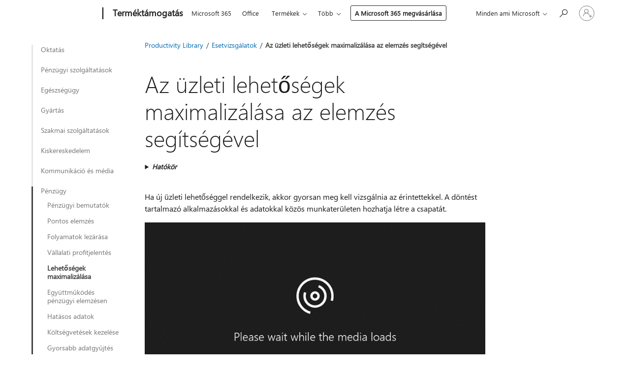

--- FILE ---
content_type: text/html; charset=utf-8
request_url: https://support.microsoft.com/hu-hu/office/az-%C3%BCzleti-lehet%C5%91s%C3%A9gek-maximaliz%C3%A1l%C3%A1sa-az-elemz%C3%A9s-seg%C3%ADts%C3%A9g%C3%A9vel-aaa23e85-3e37-4cb4-adc8-f54fc4c35a3e
body_size: 241520
content:

<!DOCTYPE html>
<html lang="hu-HU" dir="ltr">
<head>
	<meta charset="utf-8" />
	<meta name="viewport" content="width=device-width, initial-scale=1.0" />
	<title>Az &#xFC;zleti lehet&#x151;s&#xE9;gek maximaliz&#xE1;l&#xE1;sa az elemz&#xE9;s seg&#xED;ts&#xE9;g&#xE9;vel - A Microsoft &#xFC;gyf&#xE9;lszolg&#xE1;lata</title>
	
	
		<link rel="canonical" href="https://support.microsoft.com/hu-hu/office/az-%C3%BCzleti-lehet%C5%91s%C3%A9gek-maximaliz%C3%A1l%C3%A1sa-az-elemz%C3%A9s-seg%C3%ADts%C3%A9g%C3%A9vel-aaa23e85-3e37-4cb4-adc8-f54fc4c35a3e" />

			<link rel="alternate" hreflang="ar-SA" href="https://support.microsoft.com/ar-sa/office/%D8%A7%D8%B3%D8%AA%D8%AE%D8%AF%D8%A7%D9%85-%D8%A7%D9%84%D8%AA%D8%AD%D9%84%D9%8A%D9%84%D8%A7%D8%AA-%D9%84%D8%B2%D9%8A%D8%A7%D8%AF%D8%A9-%D9%81%D8%B1%D8%B5-%D8%A7%D9%84%D8%B9%D9%85%D9%84-aaa23e85-3e37-4cb4-adc8-f54fc4c35a3e" />
			<link rel="alternate" hreflang="bg-BG" href="https://support.microsoft.com/bg-bg/office/%D0%B8%D0%B7%D0%BF%D0%BE%D0%BB%D0%B7%D0%B2%D0%B0%D0%BD%D0%B5-%D0%BD%D0%B0-%D0%B0%D0%BD%D0%B0%D0%BB%D0%B8%D0%B7%D0%B8-%D0%B7%D0%B0-%D1%83%D0%B2%D0%B5%D0%BB%D0%B8%D1%87%D0%B0%D0%B2%D0%B0%D0%BD%D0%B5-%D0%BD%D0%B0-%D0%B2%D1%8A%D0%B7%D0%BC%D0%BE%D0%B6%D0%BD%D0%BE%D1%81%D1%82%D0%B8%D1%82%D0%B5-%D0%B7%D0%B0-%D0%B1%D0%B8%D0%B7%D0%BD%D0%B5%D1%81-aaa23e85-3e37-4cb4-adc8-f54fc4c35a3e" />
			<link rel="alternate" hreflang="cs-CZ" href="https://support.microsoft.com/cs-cz/office/pou%C5%BEit%C3%AD-anal%C3%BDzy-k-maximalizaci-firemn%C3%ADch-p%C5%99%C3%ADle%C5%BEitost%C3%AD-aaa23e85-3e37-4cb4-adc8-f54fc4c35a3e" />
			<link rel="alternate" hreflang="da-DK" href="https://support.microsoft.com/da-dk/office/brug-analyser-til-at-maksimere-forretningsmuligheder-aaa23e85-3e37-4cb4-adc8-f54fc4c35a3e" />
			<link rel="alternate" hreflang="de-DE" href="https://support.microsoft.com/de-de/office/verwenden-von-analysen-zum-maximieren-von-gesch%C3%A4ftschancen-aaa23e85-3e37-4cb4-adc8-f54fc4c35a3e" />
			<link rel="alternate" hreflang="el-GR" href="https://support.microsoft.com/el-gr/office/%CF%87%CF%81%CE%AE%CF%83%CE%B7-%CF%84%CE%BF%CF%85-analytics-%CE%B3%CE%B9%CE%B1-%CE%BC%CE%B5%CE%B3%CE%B9%CF%83%CF%84%CE%BF%CF%80%CE%BF%CE%AF%CE%B7%CF%83%CE%B7-%CF%84%CF%89%CE%BD-%CE%B5%CF%80%CE%B9%CF%87%CE%B5%CE%B9%CF%81%CE%B7%CE%BC%CE%B1%CF%84%CE%B9%CE%BA%CF%8E%CE%BD-%CE%B5%CF%85%CE%BA%CE%B1%CE%B9%CF%81%CE%B9%CF%8E%CE%BD-aaa23e85-3e37-4cb4-adc8-f54fc4c35a3e" />
			<link rel="alternate" hreflang="en-AU" href="https://support.microsoft.com/en-au/office/use-analytics-to-maximize-business-opportunities-aaa23e85-3e37-4cb4-adc8-f54fc4c35a3e" />
			<link rel="alternate" hreflang="en-GB" href="https://support.microsoft.com/en-gb/office/use-analytics-to-maximize-business-opportunities-aaa23e85-3e37-4cb4-adc8-f54fc4c35a3e" />
			<link rel="alternate" hreflang="en-US" href="https://support.microsoft.com/en-us/office/use-analytics-to-maximize-business-opportunities-aaa23e85-3e37-4cb4-adc8-f54fc4c35a3e" />
			<link rel="alternate" hreflang="es-ES" href="https://support.microsoft.com/es-es/office/use-los-an%C3%A1lisis-para-maximizar-las-oportunidades-de-negocios-aaa23e85-3e37-4cb4-adc8-f54fc4c35a3e" />
			<link rel="alternate" hreflang="et-EE" href="https://support.microsoft.com/et-ee/office/anal%C3%BC%C3%BCsi-kasutamine-%C3%A4riv%C3%B5imaluste-maksimeerimiseks-aaa23e85-3e37-4cb4-adc8-f54fc4c35a3e" />
			<link rel="alternate" hreflang="fi-FI" href="https://support.microsoft.com/fi-fi/office/liiketoimintamahdollisuuksien-maksimointi-analytiikan-avulla-aaa23e85-3e37-4cb4-adc8-f54fc4c35a3e" />
			<link rel="alternate" hreflang="fr-FR" href="https://support.microsoft.com/fr-fr/office/utiliser-les-analyses-pour-maximiser-les-opportunit%C3%A9s-commerciales-aaa23e85-3e37-4cb4-adc8-f54fc4c35a3e" />
			<link rel="alternate" hreflang="he-IL" href="https://support.microsoft.com/he-il/office/%D7%A9%D7%99%D7%9E%D7%95%D7%A9-%D7%91%D7%A0%D7%99%D7%AA%D7%95%D7%97-%D7%9B%D7%93%D7%99-%D7%9C%D7%9E%D7%A7%D7%A1%D7%9D-%D7%90%D7%AA-%D7%94%D7%94%D7%96%D7%93%D7%9E%D7%A0%D7%95%D7%99%D7%95%D7%AA-%D7%94%D7%A2%D7%A1%D7%A7%D7%99%D7%95%D7%AA-aaa23e85-3e37-4cb4-adc8-f54fc4c35a3e" />
			<link rel="alternate" hreflang="hr-HR" href="https://support.microsoft.com/hr-hr/office/kori%C5%A1tenje-analiti%C4%8Dkih-podataka-za-maksimiziranje-poslovnih-prilika-aaa23e85-3e37-4cb4-adc8-f54fc4c35a3e" />
			<link rel="alternate" hreflang="hu-HU" href="https://support.microsoft.com/hu-hu/office/az-%C3%BCzleti-lehet%C5%91s%C3%A9gek-maximaliz%C3%A1l%C3%A1sa-az-elemz%C3%A9s-seg%C3%ADts%C3%A9g%C3%A9vel-aaa23e85-3e37-4cb4-adc8-f54fc4c35a3e" />
			<link rel="alternate" hreflang="id-ID" href="https://support.microsoft.com/id-id/office/menggunakan-analitik-untuk-memaksimalkan-peluang-bisnis-aaa23e85-3e37-4cb4-adc8-f54fc4c35a3e" />
			<link rel="alternate" hreflang="it-IT" href="https://support.microsoft.com/it-it/office/usare-le-analisi-per-massimizzare-le-opportunit%C3%A0-aziendali-aaa23e85-3e37-4cb4-adc8-f54fc4c35a3e" />
			<link rel="alternate" hreflang="ja-JP" href="https://support.microsoft.com/ja-jp/office/%E5%88%86%E6%9E%90%E3%82%92%E4%BD%BF%E7%94%A8%E3%81%97%E3%81%A6%E3%83%93%E3%82%B8%E3%83%8D%E3%82%B9-%E3%83%81%E3%83%A3%E3%83%B3%E3%82%B9%E3%82%92%E6%9C%80%E5%A4%A7%E5%8C%96%E3%81%99%E3%82%8B-aaa23e85-3e37-4cb4-adc8-f54fc4c35a3e" />
			<link rel="alternate" hreflang="ko-KR" href="https://support.microsoft.com/ko-kr/office/%EB%B6%84%EC%84%9D%EC%9D%84-%EC%82%AC%EC%9A%A9%ED%95%98%EC%97%AC-%EB%B9%84%EC%A6%88%EB%8B%88%EC%8A%A4-%EA%B8%B0%ED%9A%8C-%EC%B5%9C%EB%8C%80%ED%99%94-aaa23e85-3e37-4cb4-adc8-f54fc4c35a3e" />
			<link rel="alternate" hreflang="lt-LT" href="https://support.microsoft.com/lt-lt/office/-analytics-naudojimas-norint-maksimaliai-padidinti-verslo-galimybes-aaa23e85-3e37-4cb4-adc8-f54fc4c35a3e" />
			<link rel="alternate" hreflang="lv-LV" href="https://support.microsoft.com/lv-lv/office/anal%C4%ABzes-izmanto%C5%A1ana-lai-palielin%C4%81tu-biznesa-iesp%C4%93jas-aaa23e85-3e37-4cb4-adc8-f54fc4c35a3e" />
			<link rel="alternate" hreflang="nb-NO" href="https://support.microsoft.com/nb-no/office/bruk-analyse-for-%C3%A5-maksimere-forretningsmuligheter-aaa23e85-3e37-4cb4-adc8-f54fc4c35a3e" />
			<link rel="alternate" hreflang="nl-NL" href="https://support.microsoft.com/nl-nl/office/gebruik-analyses-om-zakelijke-kansen-optimaal-te-benutten-aaa23e85-3e37-4cb4-adc8-f54fc4c35a3e" />
			<link rel="alternate" hreflang="pl-PL" href="https://support.microsoft.com/pl-pl/office/maksymalizowanie-szans-biznesowych-za-pomoc%C4%85-analizy-aaa23e85-3e37-4cb4-adc8-f54fc4c35a3e" />
			<link rel="alternate" hreflang="pt-BR" href="https://support.microsoft.com/pt-br/office/use-a-an%C3%A1lise-para-maximizar-as-oportunidades-de-neg%C3%B3cios-aaa23e85-3e37-4cb4-adc8-f54fc4c35a3e" />
			<link rel="alternate" hreflang="pt-PT" href="https://support.microsoft.com/pt-pt/office/use-an%C3%A1lises-para-maximizar-as-oportunidades-de-neg%C3%B3cios-aaa23e85-3e37-4cb4-adc8-f54fc4c35a3e" />
			<link rel="alternate" hreflang="ro-RO" href="https://support.microsoft.com/ro-ro/office/utiliza%C8%9Bi-analize-pentru-a-maximiza-oportunit%C4%83%C8%9Bile-de-afaceri-aaa23e85-3e37-4cb4-adc8-f54fc4c35a3e" />
			<link rel="alternate" hreflang="ru-RU" href="https://support.microsoft.com/ru-ru/office/%D0%B8%D1%81%D0%BF%D0%BE%D0%BB%D1%8C%D0%B7%D0%BE%D0%B2%D0%B0%D0%BD%D0%B8%D0%B5-%D0%B0%D0%BD%D0%B0%D0%BB%D0%B8%D1%82%D0%B8%D0%BA%D0%B8-%D0%B4%D0%BB%D1%8F-%D1%80%D0%B0%D1%81%D1%88%D0%B8%D1%80%D0%B5%D0%BD%D0%B8%D1%8F-%D0%B2%D0%BE%D0%B7%D0%BC%D0%BE%D0%B6%D0%BD%D0%BE%D1%81%D1%82%D0%B5%D0%B9-%D0%B1%D0%B8%D0%B7%D0%BD%D0%B5%D1%81%D0%B0-aaa23e85-3e37-4cb4-adc8-f54fc4c35a3e" />
			<link rel="alternate" hreflang="sk-SK" href="https://support.microsoft.com/sk-sk/office/pou%C5%BE%C3%ADvanie-analytick%C3%BDch-n%C3%A1strojov-na-maximalizovanie-obchodn%C3%BDch-pr%C3%ADle%C5%BEitost%C3%AD-aaa23e85-3e37-4cb4-adc8-f54fc4c35a3e" />
			<link rel="alternate" hreflang="sl-SI" href="https://support.microsoft.com/sl-si/office/uporaba-analitike-za-pove%C4%8Danje-poslovnih-prilo%C5%BEnosti-aaa23e85-3e37-4cb4-adc8-f54fc4c35a3e" />
			<link rel="alternate" hreflang="sr-Latn-RS" href="https://support.microsoft.com/sr-latn-rs/office/kori%C5%A1%C4%87enje-analitike-za-uve%C4%87avanje-poslovnih-mogu%C4%87nosti-aaa23e85-3e37-4cb4-adc8-f54fc4c35a3e" />
			<link rel="alternate" hreflang="sv-SE" href="https://support.microsoft.com/sv-se/office/anv%C3%A4nd-analyser-f%C3%B6r-att-maximera-aff%C3%A4rsm%C3%B6jligheter-aaa23e85-3e37-4cb4-adc8-f54fc4c35a3e" />
			<link rel="alternate" hreflang="th-TH" href="https://support.microsoft.com/th-th/office/%E0%B9%83%E0%B8%8A%E0%B9%89-analytics-%E0%B9%80%E0%B8%9E%E0%B8%B7%E0%B9%88%E0%B8%AD%E0%B9%80%E0%B8%9E%E0%B8%B4%E0%B9%88%E0%B8%A1%E0%B9%82%E0%B8%AD%E0%B8%81%E0%B8%B2%E0%B8%AA%E0%B8%97%E0%B8%B2%E0%B8%87%E0%B8%98%E0%B8%B8%E0%B8%A3%E0%B8%81%E0%B8%B4%E0%B8%88-aaa23e85-3e37-4cb4-adc8-f54fc4c35a3e" />
			<link rel="alternate" hreflang="tr-TR" href="https://support.microsoft.com/tr-tr/office/%C4%B0%C5%9F-f%C4%B1rsatlar%C4%B1n%C4%B1-en-%C3%BCst-d%C3%BCzeye-%C3%A7%C4%B1karmak-i%C3%A7in-analiz-kullanma-aaa23e85-3e37-4cb4-adc8-f54fc4c35a3e" />
			<link rel="alternate" hreflang="uk-UA" href="https://support.microsoft.com/uk-ua/office/%D0%B2%D0%B8%D0%BA%D0%BE%D1%80%D0%B8%D1%81%D1%82%D0%B0%D0%BD%D0%BD%D1%8F-%D0%B0%D0%BD%D0%B0%D0%BB%D1%96%D1%82%D0%B8%D0%BA%D0%B8-%D0%B4%D0%BB%D1%8F-%D0%BC%D0%B0%D0%BA%D1%81%D0%B8%D0%BC%D1%96%D0%B7%D0%B0%D1%86%D1%96%D1%97-%D0%BC%D0%BE%D0%B6%D0%BB%D0%B8%D0%B2%D0%BE%D1%81%D1%82%D0%B5%D0%B9-%D0%B4%D0%BB%D1%8F-%D0%B1%D1%96%D0%B7%D0%BD%D0%B5%D1%81%D1%83-aaa23e85-3e37-4cb4-adc8-f54fc4c35a3e" />
			<link rel="alternate" hreflang="vi-VN" href="https://support.microsoft.com/vi-vn/office/s%E1%BB%AD-d%E1%BB%A5ng-ph%C3%A2n-t%C3%ADch-%C4%91%E1%BB%83-t%E1%BB%91i-%C4%91a-h%C3%B3a-c%C6%A1-h%E1%BB%99i-kinh-doanh-aaa23e85-3e37-4cb4-adc8-f54fc4c35a3e" />
			<link rel="alternate" hreflang="zh-CN" href="https://support.microsoft.com/zh-cn/office/%E4%BD%BF%E7%94%A8%E5%88%86%E6%9E%90%E5%AF%BB%E6%B1%82%E6%9C%80%E5%A4%9A%E7%9A%84%E4%B8%9A%E5%8A%A1%E6%9C%BA%E4%BC%9A-aaa23e85-3e37-4cb4-adc8-f54fc4c35a3e" />
			<link rel="alternate" hreflang="zh-HK" href="https://support.microsoft.com/zh-hk/office/%E9%81%8B%E7%94%A8%E5%88%86%E6%9E%90-%E6%8F%90%E9%AB%98%E5%95%86%E6%A9%9F-aaa23e85-3e37-4cb4-adc8-f54fc4c35a3e" />
			<link rel="alternate" hreflang="zh-TW" href="https://support.microsoft.com/zh-tw/office/%E9%81%8B%E7%94%A8%E5%88%86%E6%9E%90-%E6%8F%90%E9%AB%98%E5%95%86%E6%A9%9F-aaa23e85-3e37-4cb4-adc8-f54fc4c35a3e" />
	<meta name="awa-articleGuid" content="aaa23e85-3e37-4cb4-adc8-f54fc4c35a3e" />
	
	<meta name="description" content="Hozzon l&#xE9;tre egy Microsoft Teams-csatorn&#xE1;t, az &#xE9;rintett felekkel egy&#xFC;tt, &#xE9;s a k&#xF6;z&#xF6;s szerkeszt&#xE9;s val&#xF3;s id&#x151;ben t&#xF6;rt&#xE9;njen." />
	<meta name="firstPublishedDate" content="2021-03-04" />
	<meta name="lastPublishedDate" content="2021-03-04" />
	<meta name="commitId" content="2c2baaa616beb2098e14743f2db368083051c5d9" />
	
	

	<meta name="search.applicationSuite" content="Microsoft Teams" />
	<meta name="search.appverid" content="MST160" />
	<meta name="search.audienceType" content="End User" />
	
	
	<meta name="search.description" content="Hozzon l&#xE9;tre egy Microsoft Teams-csatorn&#xE1;t, az &#xE9;rintett felekkel egy&#xFC;tt, &#xE9;s a k&#xF6;z&#xF6;s szerkeszt&#xE9;s val&#xF3;s id&#x151;ben t&#xF6;rt&#xE9;njen." />
	<meta name="search.IsOfficeDoc" content="true" />
	
	
	
	
	
	
	
	<meta name="search.softwareVersion" content="16" />
	<meta name="search.mkt" content="hu-HU" />

	
	
	<meta name="ms.lang" content="hu" />
	<meta name="ms.loc" content="HU" />
	<meta name="ms.ocpub.assetID" content="aaa23e85-3e37-4cb4-adc8-f54fc4c35a3e" />

	
	<meta name="awa-isContactUsAllowed" content="false" />
	<meta name="awa-asst" content="aaa23e85-3e37-4cb4-adc8-f54fc4c35a3e" />
	<meta name="awa-pageType" content="Article" />
	



	


<meta name="awa-env" content="Production" />
<meta name="awa-market" content="hu-HU" />
<meta name="awa-contentlang" content="hu" />
<meta name="awa-userFlightingId" content="2fd319a2-997c-4559-80bd-cb0671d2e9c7" />
<meta name="awa-expid" content="P-R-1753027-1-1;P-R-1087983-1-1;P-E-1693585-2-3;P-E-1661482-C1-3;P-E-1660511-C1-3;P-E-1656596-C1-5;P-E-1551018-2-8;P-E-1585233-C1-3;P-E-1570667-2-4;P-E-1560750-C1-7;P-E-1554013-2-6;P-E-1536917-C1-5;P-E-1526785-2-5;P-E-1260007-C1-3;P-E-1046152-C1-3;P-R-1545158-1-4;P-R-1426254-2-6;P-R-1392118-1-2;P-R-1245128-2-4;P-R-1235984-2-3;P-R-1211158-1-4;P-R-1150391-2-8;P-R-1150395-2-8;P-R-1150399-2-8;P-R-1150396-2-8;P-R-1150394-2-8;P-R-1150390-2-8;P-R-1150386-2-8;P-R-1146801-1-11;P-R-1141562-1-2;P-R-1141283-2-9;P-R-1136354-8-9;P-R-1119659-1-16;P-R-1119437-1-17;P-R-1116805-2-18;P-R-1116803-2-20;P-R-1114100-1-2;P-R-1100996-2-14;P-R-1096341-2-6;P-R-1088825-2-10;P-R-1089468-1-2;P-R-1085248-1-2;P-R-1072011-12-8;P-R-1033854-4-6;P-R-1029969-4-4;P-R-1020735-7-10;P-R-1018544-4-7;P-R-1009708-2-9;P-R-1005895-2-11;P-R-113175-4-7;P-R-110379-1-7;P-R-107838-1-7;P-R-106524-1-3;P-R-103787-2-5;P-R-101783-1-2;P-R-97577-1-5;P-R-97457-1-10;P-R-94390-1-2;P-R-94360-10-25;P-R-93416-1-3;P-R-90963-2-2;P-R-73296-2-15" />
<meta name="awa-irisId" />
<meta name="awa-origindatacenter" content="East US" />
<meta name="awa-variationid" content="ECS" />
<meta name="awa-prdct" content="office.com" />
<meta name="awa-stv" content="3.0.0-09ad8533cf0040dbd4a6c9c70c9689a2411c6a65&#x2B;09ad8533cf0040dbd4a6c9c70c9689a2411c6a65" />


 
	<meta name="awa-title" content="Az &#xFC;zleti lehet&#x151;s&#xE9;gek maximaliz&#xE1;l&#xE1;sa az elemz&#xE9;s seg&#xED;ts&#xE9;g&#xE9;vel - A Microsoft &#xFC;gyf&#xE9;lszolg&#xE1;lata" />
	
	<meta name="awa-selfHelpExp" content="railbanner_business" />
	<meta name="awa-dataBoundary" content="WW" />

	<link rel="stylesheet" href="/css/fonts/site-fonts.css?v=XWcxZPSEmN3tnHWAVMOFsAlPJq7aug49fUGb8saTNjw" />
	<link rel="stylesheet" href="/css/glyphs/glyphs.css?v=VOnvhT441Pay0WAKH5gdcXXigXpiuNbaQcI9DgXyoDE" />

	

    <link rel="dns-prefetch" href="https://aadcdn.msftauth.net" />
    <link rel="preconnect" href="https://aadcdn.msftauth.net" crossorigin=&quot;anonymous&quot; />
    <link rel="dns-prefetch" href="https://browser.events.data.microsoft.com" />
    <link rel="preconnect" href="https://browser.events.data.microsoft.com" crossorigin=&quot;anonymous&quot; />
    <link rel="dns-prefetch" href="https://c.s-microsoft.com" />
    <link rel="preconnect" href="https://c.s-microsoft.com" crossorigin=&quot;anonymous&quot; />
    <link rel="dns-prefetch" href="https://img-prod-cms-rt-microsoft-com.akamaized.net" />
    <link rel="preconnect" href="https://img-prod-cms-rt-microsoft-com.akamaized.net" crossorigin=&quot;anonymous&quot; />
    <link rel="dns-prefetch" href="https://js.monitor.azure.com" />
    <link rel="preconnect" href="https://js.monitor.azure.com" crossorigin=&quot;anonymous&quot; />
    <link rel="dns-prefetch" href="https://logincdn.msauth.net" />
    <link rel="preconnect" href="https://logincdn.msauth.net" crossorigin=&quot;anonymous&quot; />
    <link rel="dns-prefetch" href="https://mem.gfx.ms" />
    <link rel="preconnect" href="https://mem.gfx.ms" crossorigin=&quot;anonymous&quot; />
    <link rel="dns-prefetch" href="https://www.microsoft.com" />
    <link rel="preconnect" href="https://www.microsoft.com" crossorigin=&quot;anonymous&quot; />


	<link rel="stylesheet" href="/css/Article/article.css?v=0L89BVeP4I_vlf3G71MrPYAXM1CtRPw6ZcJwIduUvCA" />
	
	<link rel="stylesheet" href="/css/SearchBox/search-box.css?v=bybwzGBajHicVXspVs540UfV0swW0vCbOmBjBryj9N4" />
	<link rel="stylesheet" href="/css/sitewide/articleCss-overwrite.css?v=D0lQRoIlvFHSQBRTb-gAQ5KkFe8B8NuSoliBjnT5xZ4" />
	
	
	<link rel="stylesheet" href="/css/MeControlCallout/teaching-callout.css?v=690pjf05o15fVEafEpUwgaF8vqVfOkp5wP1Jl9gE99U" />
	
	<noscript>
		<link rel="stylesheet" href="/css/Article/article.noscript.css?v=88-vV8vIkcKpimEKjULkqpt8CxdXf5avAeGxsHgVOO0" />
	</noscript>

	<link rel="stylesheet" href="/css/promotionbanner/promotion-banner.css?v=cAmflE3c6Gw7niTOiMPEie9MY87yDE2mSl3DO7_jZRI" media="none" onload="this.media=&#x27;all&#x27;" /><noscript><link href="/css/promotionbanner/promotion-banner.css?v=cAmflE3c6Gw7niTOiMPEie9MY87yDE2mSl3DO7_jZRI" rel="stylesheet"></noscript>
	
	<link rel="stylesheet" href="/css/ArticleSupportBridge/article-support-bridge.css?v=R_P0TJvD9HoRHQBEdvBR1WhNn7dSbvOYWmVA9taxbpM" media="none" onload="this.media=&#x27;all&#x27;" /><noscript><link href="/css/ArticleSupportBridge/article-support-bridge.css?v=R_P0TJvD9HoRHQBEdvBR1WhNn7dSbvOYWmVA9taxbpM" rel="stylesheet"></noscript>
	<link rel="stylesheet" href="/css/StickyFeedback/sticky-feedback.css?v=cMfNdAUue7NxZUj3dIt_v5DIuzmw9ohJW109iXQpWnI" media="none" onload="this.media=&#x27;all&#x27;" /><noscript><link href="/css/StickyFeedback/sticky-feedback.css?v=cMfNdAUue7NxZUj3dIt_v5DIuzmw9ohJW109iXQpWnI" rel="stylesheet"></noscript>
	<link rel="stylesheet" href="/css/feedback/feedback.css?v=Rkcw_yfLWOMtOcWOljMOiZgymMcrG0GDpo4Lf-TUzPo" media="none" onload="this.media=&#x27;all&#x27;" /><noscript><link href="/css/feedback/feedback.css?v=Rkcw_yfLWOMtOcWOljMOiZgymMcrG0GDpo4Lf-TUzPo" rel="stylesheet"></noscript>
	
	

	<link rel="apple-touch-icon" sizes="180x180" href="/apple-touch-icon.png">
<link rel="icon" type="image/png" sizes="32x32" href="/favicon-32x32.png">
<link rel="icon" type="image/png" sizes="16x16" href="/favicon-16x16.png">


	
        <link rel="stylesheet" href="https://www.microsoft.com/onerfstatics/marketingsites-eus-prod/east-european/shell/_scrf/css/themes=default.device=uplevel_web_pc/63-57d110/c9-be0100/a6-e969ef/43-9f2e7c/82-8b5456/a0-5d3913/4f-460e79/ae-f1ac0c?ver=2.0&amp;_cf=02242021_3231" type="text/css" media="all" />
    

	
		<link rel="stylesheet" href="/css/Article/left-nav.css?v=P4vuAkZCGQgjSSlYzU6z5FtdGykZHjeUthqLptyBPAk" />
		<link rel="stylesheet" href="/css/Article/multimedia-left-nav.css?v=WGrcIW6Ipz_Jwu3mzb5TNSNkonDhTQVz3J1KqMCSw9E" />
	
	
	<script type="text/javascript">
		var OOGlobal = {
			BaseDomain: location.protocol + "//" + location.host,
			Culture: "hu-HU",
			Language: "hu",
			LCID: "1038",
			IsAuthenticated: "False",
			WebAppUrl: "https://office.com/start",
			GUID: "aaa23e85-3e37-4cb4-adc8-f54fc4c35a3e",
			Platform: navigator.platform,
			MixOembedUrl: "https://mix.office.com/oembed/",
			MixWatchUrl: "https://mix.office.com/watch/"
		};
	</script>

	
		


<script type="text/javascript">
	(function () {
		var creativeReady = false;
		var isSilentSignInComplete = false;
		var authInfo = {
			authType: "None",
			puid: "",
			tenantId: "",
			isAdult: true
			};

		var renderPromotion = function (dataBoundary) {
			if (creativeReady && isSilentSignInComplete) {
				window.UcsCreative.renderTemplate({
					partnerId: "7bb7e07d-3e57-4ee3-b78f-26a4292b841a",
					shouldSetUcsMuid: true,
					dataBoundary: dataBoundary,
					attributes: {
						placement: "88000534",
						locale: "hu-hu",
						country: "hu",
						scs_ecsFlightId: "P-R-1753027-1;P-R-1087983-1;P-E-1693585-2;P-E-1661482-C1;P-E-1660511-C1;P-E-1656596-C1;P-E-1551018-2;P-E-1585233-C1;P-E-1570667-2;P-E-1560750-C1;P-E-1554013-2;P-E-1536917-C1;P-E-1526785-2;P-E-1260007-C1;P-E-1046152-C1;P-R-1545158-1;P-R-1426254-2;P-R-1392118-1;P-R-1245128-2;P-R-1235984-2;P-R-1211158-1;P-R-1150391-2;P-R-1150395-2;P-R-1150399-2;P-R-1150396-2;P-R-1150394-2;P-R-1150390-2;P-R-1150386-2;P-R-1146801-1;P-R-1141562-1;P-R-1141283-2;P-R-1136354-8;P-R-1119659-1;P-R-1119437-1;P-R-1116805-2;P-R-1116803-2;P-R-1114100-1;P-R-1100996-2;P-R-1096341-2;P-R-1088825-2;P-R-1089468-1;P-R-1085248-1;P-R-1072011-12;P-R-1033854-4;P-R-1029969-4;P-R-1020735-7;P-R-1018544-4;P-R-1009708-2;P-R-1005895-2;P-R-113175-4;P-R-110379-1;P-R-107838-1;P-R-106524-1;P-R-103787-2;P-R-101783-1;P-R-97577-1;P-R-97457-1;P-R-94390-1;P-R-94360-10;P-R-93416-1;P-R-90963-2;P-R-73296-2",
						SCS_promotionCategory: "uhfbuybutton;railbanner_business",
						articleType: "railbanner_business",
						operatingSystem: "Mac",
						authType: authInfo.authType,
						PUID: authInfo.puid,
						TenantId: authInfo.tenantId,
                        TOPT: "",
                        AdditionalBannerId: "ucsRailInlineContainer",
					}
				});
			}
		};

		window.document.addEventListener('ucsCreativeRendered', function () {
			if (typeof window.initPromotionLogger !== 'undefined') {
				window.initPromotionLogger();
			}
		});

		window.document.addEventListener('ucsCreativeReady', function () {
			creativeReady = true;
			renderPromotion("WW");
		});

		if (!isSilentSignInComplete) {
			window.document.addEventListener('silentSignInComplete', function (event) {
				if (event.detail && event.detail.puid) {
					authInfo.isAdult = event.detail.isAdult;
					authInfo.authType = event.detail.authType;
					authInfo.puid = event.detail.puid;
					authInfo.tenantId = event.detail.account.tenantId;
				}

				isSilentSignInComplete = true;
				renderPromotion(event.detail.dataBoundary);
			});
		}
	})();
</script>

<script type="text/javascript" defer src="/lib/ucs/dist/ucsCreativeService.js?v=RNwXI4r6IRH1mrd2dPPGZEYOQnUcs8HAddnyceXlw88"></script>
	

	<script>
		if (window.location.search) {
			var params = new URLSearchParams(window.location.search);
			if (params.has('action') && params.get('action') === 'download'){
				params.delete('action');
			}

			history.replaceState({}, '', window.location.pathname + (params.toString() ? '?' + params.toString() : ''));
		}
	</script>


</head>
<body class="supCont ocArticle">
	<div id="ocBodyWrapper">
		
		

<div class="supLeftNavMobileView" dir="ltr">
	<div class="supLeftNavMobileViewHeader">
		<div class="supLeftNavMobileViewHeaderTitle" role="heading" aria-level="2">Kapcsolódó témakörök</div>
		<div class="supLeftNavMobileViewCloseButton">
			<a href="javascript:" class="supLeftNavMobileViewClose" ms.interactiontype="11" data-bi-bhvr="HIDE" data-bi-area="Banner" ms.pgarea="leftnav" role="button" aria-label="Bezárás">&times;</a>
		</div>
	</div>
	
	<div class="supLeftNavMobileViewContent grd" role="complementary" aria-label="Kapcsolódó hivatkozások" ms.pgarea="leftnav" data-bi-area="leftnav">
		

			<div class="supLeftNavCategory">
				<div class="supLeftNavCategoryTitle">
					<a class="supLeftNavLink" data-bi-slot="1" href="/hu-hu/office/inspir%C3%A1l%C3%B3-lecketervek-l%C3%A9trehoz%C3%A1sa-k%C3%B6z%C3%B6sen-6cd6c9a0-c238-49c9-b9ec-8104ce84be7c">Oktat&#xE1;s</a>
				</div>
				<ul class="supLeftNavArticles">
							<li class="supLeftNavArticle">
								<a class="supLeftNavLink" data-bi-slot="2" href="/hu-hu/office/inspir%C3%A1l%C3%B3-lecketervek-l%C3%A9trehoz%C3%A1sa-k%C3%B6z%C3%B6sen-6cd6c9a0-c238-49c9-b9ec-8104ce84be7c">&#xDA;j &#xF3;ratervek&#xD;&#xA;</a>
							</li>
							<li class="supLeftNavArticle">
								<a class="supLeftNavLink" data-bi-slot="3" href="/hu-hu/office/tanterv-%C3%B6ssze%C3%A1ll%C3%ADt%C3%A1sa-a-tanul%C3%B3k-ig%C3%A9nyeinek-megfelel%C5%91en-85d4c589-e741-4741-8af1-23a258c190b3">Tanterv k&#xF6;z&#xF6;s &#xF6;ssze&#xE1;ll&#xED;t&#xE1;sa</a>
							</li>
							<li class="supLeftNavArticle">
								<a class="supLeftNavLink" data-bi-slot="4" href="/hu-hu/office/informat%C3%ADv-%C3%A9s-figyelemfelkelt%C5%91-iskolai-adatok-bemutat%C3%A1sa-d0f0fc02-79d5-482a-8b38-c2458ededf13">Iskolai adatok bemutat&#xE1;sa</a>
							</li>
							<li class="supLeftNavArticle">
								<a class="supLeftNavLink" data-bi-slot="5" href="/hu-hu/office/seg%C3%ADtse-a-di%C3%A1kokat-az-egy%C3%BCttm%C5%B1k%C3%B6d%C3%A9sen-alapul%C3%B3-k%C3%B6rnyezetben-730c606c-f780-4208-8d5b-1daf8d4432ee">Tanul&#xF3;k seg&#xED;t&#xE9;se</a>
							</li>
							<li class="supLeftNavArticle">
								<a class="supLeftNavLink" data-bi-slot="6" href="/hu-hu/office/oszt%C3%A1ly-vezet%C3%A9se-t%C3%A1volr%C3%B3l-gazdag-tanul%C3%B3i-interakci%C3%B3val-7acf0abf-1c25-4fae-8794-a2e21003f082">Oszt&#xE1;ly vezet&#xE9;se t&#xE1;volr&#xF3;l</a>
							</li>
							<li class="supLeftNavArticle">
								<a class="supLeftNavLink" data-bi-slot="7" href="/hu-hu/office/az-oszt%C3%A1lytermi-id%C5%91-egyenlege-02b1dfc8-651e-4e4d-be81-99d0fad7faa3">Az oszt&#xE1;lyban t&#xF6;lt&#xF6;tt id&#x151; beoszt&#xE1;sa</a>
							</li>
							<li class="supLeftNavArticle">
								<a class="supLeftNavLink" data-bi-slot="8" href="/hu-hu/office/szak%C3%A9rtelem-%C3%A9s-er%C5%91forr%C3%A1sok-keres%C3%A9se-k%C3%B6z%C3%B6ss%C3%A9gi-h%C3%A1l%C3%B3zatok-haszn%C3%A1lat%C3%A1val-9e665ceb-a92a-4833-86ae-fc9669c829fa">Szak&#xE9;rtelem keres&#xE9;se</a>
							</li>
							<li class="supLeftNavArticle">
								<a class="supLeftNavLink" data-bi-slot="9" href="/hu-hu/office/megfelel%C5%91s%C3%A9gi-szabv%C3%A1nyok-teljes%C3%ADt%C3%A9s%C3%A9hez-iskolai-adatokkal-dd4a3255-18b6-4faa-be7c-665ca643a4b4">Megfelel&#x151;s&#xE9;gi szabv&#xE1;nyok teljes&#xED;t&#xE9;se</a>
							</li>
							<li class="supLeftNavArticle">
								<a class="supLeftNavLink" data-bi-slot="10" href="/hu-hu/office/az-utas%C3%ADt%C3%A1sok-szem%C3%A9lyre-szab%C3%A1sa-a-tanul%C3%B3k-teljes%C3%ADtm%C3%A9ny%C3%A9nek-elemz%C3%A9s%C3%A9vel-d8021156-190c-4dea-a621-721036604990">&#xDA;tmutat&#xE1;s szem&#xE9;lyre szab&#xE1;sa</a>
							</li>
							<li class="supLeftNavArticle">
								<a class="supLeftNavLink" data-bi-slot="11" href="/hu-hu/office/tanul%C3%B3i-siker-el%C5%91rejelz%C3%A9se-testreszabott-jelent%C3%A9sk%C3%A9sz%C3%ADt%C5%91-eszk%C3%B6z%C3%B6kkel-f173d5f0-4b41-4f1c-b3de-bb5cb257164f">Tanul&#xF3;i siker el&#x151;rejelz&#xE9;se</a>
							</li>
							<li class="supLeftNavArticle">
								<a class="supLeftNavLink" data-bi-slot="12" href="/hu-hu/office/csatlakoz%C3%A1s-az-oszt%C3%A1lyteremh%C3%B6z-b%C3%A1rhonnan-b2799250-c37c-4278-8bf7-c7ed23bd4372">Csatlakoz&#xE1;s az oszt&#xE1;lyteremhez</a>
							</li>
				</ul>
			</div>
			<div class="supLeftNavCategory">
				<div class="supLeftNavCategoryTitle">
					<a class="supLeftNavLink" data-bi-slot="2" href="/hu-hu/office/megt%C3%A9r%C3%BCl%C3%A9s-gyors%C3%ADt%C3%A1sa-%C3%BCzleti-intelligenci%C3%A1val-7ffedd99-2717-4e98-b584-44c9e0f25867">P&#xE9;nz&#xFC;gyi szolg&#xE1;ltat&#xE1;sok</a>
				</div>
				<ul class="supLeftNavArticles">
							<li class="supLeftNavArticle">
								<a class="supLeftNavLink" data-bi-slot="3" href="/hu-hu/office/megt%C3%A9r%C3%BCl%C3%A9s-gyors%C3%ADt%C3%A1sa-%C3%BCzleti-intelligenci%C3%A1val-7ffedd99-2717-4e98-b584-44c9e0f25867">A megt&#xE9;r&#xFC;l&#xE9;s felgyors&#xED;t&#xE1;sa</a>
							</li>
							<li class="supLeftNavArticle">
								<a class="supLeftNavLink" data-bi-slot="4" href="/hu-hu/office/egy%C3%BCttm%C5%B1k%C3%B6d%C3%A9s-a-piaci-elemz%C3%A9sben-a-kollekt%C3%ADv-intelligencia-seg%C3%ADts%C3%A9g%C3%A9vel-7848fdb9-2136-42b1-9155-7fbf78f9cba2">Kollekt&#xED;v intelligencia&#xD;&#xA;</a>
							</li>
							<li class="supLeftNavArticle">
								<a class="supLeftNavLink" data-bi-slot="5" href="/hu-hu/office/az-%C3%B6sszeolvad%C3%A1sok-sikeresebb%C3%A9-t%C3%A9tele-szil%C3%A1rd-kommunik%C3%A1ci%C3%B3val-676e85bb-1e0e-4407-9878-06a7e1529413">Egyes&#xFC;l&#xE9;s kommunik&#xE1;ci&#xF3;ja</a>
							</li>
							<li class="supLeftNavArticle">
								<a class="supLeftNavLink" data-bi-slot="6" href="/hu-hu/office/vegyen-r%C3%A9szt-az-%C3%A9rt%C3%A9kes-%C3%A9rintetti-%C3%A9rtekezleteken-b%C3%A1rhol-059d36fb-35fa-4b52-8c0b-096d94ab7963">&#xC9;rdekeltek &#xE9;rtekezlete</a>
							</li>
							<li class="supLeftNavArticle">
								<a class="supLeftNavLink" data-bi-slot="7" href="/hu-hu/office/az-adatir%C3%A1ny%C3%ADt%C3%A1s-jav%C3%ADt%C3%A1sa-%C3%A9s-az-%C3%BCgyfelek-adatainak-v%C3%A9delme-00a2ca55-be96-46cd-a552-9017a73668b4">Adatv&#xE9;delem</a>
							</li>
							<li class="supLeftNavArticle">
								<a class="supLeftNavLink" data-bi-slot="8" href="/hu-hu/office/javaslatok-egy%C3%BCttes-egyszer%C5%B1-kezel%C3%A9se-%C3%A9s-l%C3%A9trehoz%C3%A1sa-469f963b-4a32-4c29-a1f5-1638f043039b">Javaslatok k&#xF6;z&#xF6;s elk&#xE9;sz&#xED;t&#xE9;se</a>
							</li>
							<li class="supLeftNavArticle">
								<a class="supLeftNavLink" data-bi-slot="9" href="/hu-hu/office/a-val%C3%B3s-idej%C5%B1-adatok-hat%C3%A9konys%C3%A1g%C3%A1nak-jav%C3%ADt%C3%A1sa-aa896a9f-c25b-449b-b557-0c83551e5083">Hat&#xE9;konys&#xE1;gn&#xF6;vel&#xE9;s</a>
							</li>
							<li class="supLeftNavArticle">
								<a class="supLeftNavLink" data-bi-slot="10" href="/hu-hu/office/gyors-kapcsolattart%C3%A1s-bels%C5%91-szak%C3%A9rt%C5%91kkel-9a6f3c60-1b05-467f-8d18-a107315390ba">H&#xE1;zon bel&#xFC;li szak&#xE9;rt&#x151;k bevon&#xE1;sa</a>
							</li>
							<li class="supLeftNavArticle">
								<a class="supLeftNavLink" data-bi-slot="11" href="/hu-hu/office/p%C3%A9nz%C3%BCgyi-folyamatok-egyszer%C5%B1s%C3%ADt%C3%A9se-egy%C3%A9ni-eszk%C3%B6z%C3%B6kkel-88f232ba-c818-47c3-a317-80b32d615ba9">Folyamatok korszer&#x171;s&#xED;t&#xE9;se</a>
							</li>
				</ul>
			</div>
			<div class="supLeftNavCategory">
				<div class="supLeftNavCategoryTitle">
					<a class="supLeftNavLink" data-bi-slot="3" href="/hu-hu/office/a-csoport-l%C3%A9trehoz%C3%A1sa-a-betegell%C3%A1t%C3%A1s-%C3%A9rdek%C3%A9ben-18bd4656-ee4b-40bd-abe1-63d6b3e1b343">Eg&#xE9;szs&#xE9;g&#xFC;gy</a>
				</div>
				<ul class="supLeftNavArticles">
							<li class="supLeftNavArticle">
								<a class="supLeftNavLink" data-bi-slot="4" href="/hu-hu/office/a-csoport-l%C3%A9trehoz%C3%A1sa-a-betegell%C3%A1t%C3%A1s-%C3%A9rdek%C3%A9ben-18bd4656-ee4b-40bd-abe1-63d6b3e1b343">Beteg&#xE1;pol&#xE1;si tervek</a>
							</li>
							<li class="supLeftNavArticle">
								<a class="supLeftNavLink" data-bi-slot="5" href="/hu-hu/office/gyorsan-m%C3%A1sodik-orvosi-v%C3%A9lem%C3%A9nyt-adhat-a-betegeknek-e553e74a-c550-4877-8b85-7e2d9a5647db">T&#xE1;j&#xE9;kozott m&#xE1;sodv&#xE9;lem&#xE9;nyek</a>
							</li>
							<li class="supLeftNavArticle">
								<a class="supLeftNavLink" data-bi-slot="6" href="/hu-hu/office/a-szem%C3%A9lyzet-gyors-azonos%C3%ADt%C3%A1sa-%C3%A9s-riaszt%C3%A1sa-orvosi-riaszt%C3%A1sokkal-kapcsolatban-de773fab-eb0f-49ae-a71a-653601fad239">Orvosi riaszt&#xE1;sok</a>
							</li>
							<li class="supLeftNavArticle">
								<a class="supLeftNavLink" data-bi-slot="7" href="/hu-hu/office/gyors-megold%C3%A1s-a-betegekkel-kapcsolatos-k%C3%A9rd%C3%A9sekre-5b7f3e16-2543-4ec6-bf9e-c22880393013">Betegek k&#xE9;rd&#xE9;seinek megv&#xE1;laszol&#xE1;sa</a>
							</li>
							<li class="supLeftNavArticle">
								<a class="supLeftNavLink" data-bi-slot="8" href="/hu-hu/office/a-k%C3%B3rh%C3%A1zi-m%C5%B1szak-kezel%C3%A9se-b%C3%A1rhonnan-ebc14080-20c3-4c82-aff4-003462ed7dce">K&#xF3;rh&#xE1;zi m&#x171;szakok</a>
							</li>
							<li class="supLeftNavArticle">
								<a class="supLeftNavLink" data-bi-slot="9" href="/hu-hu/office/a-betegek-%C3%A9s-a-k%C3%B3rh%C3%A1zi-adatv%C3%A9delem-biztos%C3%ADt%C3%A1sa-a-hozz%C3%A1f%C3%A9rhet%C5%91s%C3%A9g-%C3%A9rdek%C3%A9ben-c4c7b10e-7201-4b40-b93e-e332a14a73f6">Betegadatok v&#xE9;delme&#xD;&#xA;</a>
							</li>
							<li class="supLeftNavArticle">
								<a class="supLeftNavLink" data-bi-slot="10" href="/hu-hu/office/laborat%C3%B3riumi-m%C5%B1veletek-egyszer%C5%B1s%C3%ADt%C3%A9se-a-megfelel%C5%91s%C3%A9g-biztos%C3%ADt%C3%A1sa-%C3%A9rdek%C3%A9ben-b4bb5278-2177-4e23-8532-95df885fda5c">Laborat&#xF3;riumi m&#x171;veletek korszer&#x171;s&#xED;t&#xE9;se</a>
							</li>
							<li class="supLeftNavArticle">
								<a class="supLeftNavLink" data-bi-slot="11" href="/hu-hu/office/az-eg%C3%A9szs%C3%A9g%C3%BCgyi-alkalmazottak-%C3%B6sszefogalmaz%C3%A1sa-a-min%C5%91s%C3%A9g-%C3%A9s-a-k%C3%B6telezetts%C3%A9gv%C3%A1llal%C3%A1s-k%C3%B6r%C3%A9-f5e463e6-8d58-415e-93ab-5288891a7c9b">Eg&#xE9;szs&#xE9;g&#xFC;gyi alkalmazottak egyes&#xED;t&#xE9;se</a>
							</li>
							<li class="supLeftNavArticle">
								<a class="supLeftNavLink" data-bi-slot="12" href="/hu-hu/office/a-betegell%C3%A1t%C3%A1s-biztons%C3%A1ga-%C3%A9s-az-adatv%C3%A9delem-bcc4b63d-7aa2-4dc8-9851-f25fe4a6602b">Betegadatok biztons&#xE1;g&#xE1;nak megteremt&#xE9;se&#xD;&#xA;</a>
							</li>
				</ul>
			</div>
			<div class="supLeftNavCategory">
				<div class="supLeftNavCategoryTitle">
					<a class="supLeftNavLink" data-bi-slot="4" href="/hu-hu/office/egy%C3%A9rtelm%C5%B1-gy%C3%A1rt%C3%A1si-k%C3%B6vetelm%C3%A9nyek-5f32646c-4e16-4d92-b21d-a98eb4708f8a">Gy&#xE1;rt&#xE1;s</a>
				</div>
				<ul class="supLeftNavArticles">
							<li class="supLeftNavArticle">
								<a class="supLeftNavLink" data-bi-slot="5" href="/hu-hu/office/egy%C3%A9rtelm%C5%B1-gy%C3%A1rt%C3%A1si-k%C3%B6vetelm%C3%A9nyek-5f32646c-4e16-4d92-b21d-a98eb4708f8a">Gy&#xE1;rt&#xE1;si k&#xF6;vetelm&#xE9;nyek</a>
							</li>
							<li class="supLeftNavArticle">
								<a class="supLeftNavLink" data-bi-slot="6" href="/hu-hu/office/a-sz%C3%A1ll%C3%ADt%C3%B3k-haszn%C3%A1lata-a-term%C3%A9kek-gyorsabb-piacra-hoz%C3%A1s%C3%A1hoz-01c0eaec-e82f-4e1c-8ddd-f21514d6555c">Term&#xE9;kek piaci bevezet&#xE9;se</a>
							</li>
							<li class="supLeftNavArticle">
								<a class="supLeftNavLink" data-bi-slot="7" href="/hu-hu/office/az-%C3%BCzemeltet%C3%A9si-fejleszt%C3%A9sek-lehet%C5%91s%C3%A9geinek-felfedez%C3%A9se-381c5673-b7a0-4648-845a-f01b6348e466">M&#x171;veleti fejleszt&#xE9;sek</a>
							</li>
							<li class="supLeftNavArticle">
								<a class="supLeftNavLink" data-bi-slot="8" href="/hu-hu/office/az-adatalap%C3%BA-term%C3%A9kek-tervez%C3%A9si-d%C3%B6nt%C3%A9seinek-elk%C3%A9sz%C3%ADt%C3%A9se-f8bf1f10-506c-4a22-b303-5825f16e3cc4">Tervez&#xE9;si d&#xF6;nt&#xE9;sek</a>
							</li>
							<li class="supLeftNavArticle">
								<a class="supLeftNavLink" data-bi-slot="9" href="/hu-hu/office/az-%C3%BCgyf%C3%A9l-%C3%A9s-a-sz%C3%A1ll%C3%ADt%C3%B3-adatainak-v%C3%A9delme-24e675d1-e5ab-4d02-b058-786316c93c93">Adatok v&#xE9;delme</a>
							</li>
							<li class="supLeftNavArticle">
								<a class="supLeftNavLink" data-bi-slot="10" href="/hu-hu/office/%C3%BCgyfelekkel-k%C3%B6t%C3%B6tt-szerz%C5%91d%C3%A9sek-%C3%A9s-%C3%A1rlist%C3%A1k-v%C3%A9delme-49f2fdee-0e0b-4238-86a6-21a34fa74255">Szerz&#x151;d&#xE9;sek v&#xE9;delme&#xD;&#xA;</a>
							</li>
							<li class="supLeftNavArticle">
								<a class="supLeftNavLink" data-bi-slot="11" href="/hu-hu/office/a-k%C3%B6lts%C3%A9gek-cs%C3%B6kkent%C3%A9se-a-h%C3%A1zon-bel%C3%BCli-term%C3%A9kek-l%C3%A9trehoz%C3%A1s%C3%A1val-d89eb659-4df4-4f15-809e-02ebc9e0bd37">H&#xE1;zon bel&#xFC;li term&#xE9;kdokumentumok&#xD;&#xA;</a>
							</li>
							<li class="supLeftNavArticle">
								<a class="supLeftNavLink" data-bi-slot="12" href="/hu-hu/office/a-gy%C3%A1ri-alapszint%C5%B1-csoportok-csatlakoztat%C3%A1sa-a-termel%C3%A9kenys%C3%A9g-jav%C3%ADt%C3%A1s%C3%A1hoz-356e73bd-eef8-4acf-9b08-5455cda659a4">Gy&#xE1;ri csapatok &#xF6;sszekapcsol&#xE1;sa</a>
							</li>
							<li class="supLeftNavArticle">
								<a class="supLeftNavLink" data-bi-slot="13" href="/hu-hu/office/a-term%C3%A9kek-gyorsabb-piacra-hoz%C3%A1sa-a-kapcsol%C3%B3d%C3%B3-munkaer%C5%91vel-50030493-fff6-437a-8dfc-3a8488aa913f">Term&#xE9;kek gyorsabb piaci bevezet&#xE9;se</a>
							</li>
							<li class="supLeftNavArticle">
								<a class="supLeftNavLink" data-bi-slot="14" href="/hu-hu/office/a-t%C3%A1rgyal%C3%B3-csatlakoztat%C3%A1sa-az-%C3%BCzlethelyis%C3%A9ghez-214429eb-3c23-4c7a-9a7d-44fb28bba410">A tan&#xE1;csterem csatlakoztat&#xE1;sa</a>
							</li>
							<li class="supLeftNavArticle">
								<a class="supLeftNavLink" data-bi-slot="15" href="/hu-hu/office/crowdsource-%C3%BAj-term%C3%A9k%C3%B6tletek-2145ee0b-bf63-43d9-b66b-4603c3e169ae">&#xDA;j term&#xE9;k&#xF6;tletek</a>
							</li>
				</ul>
			</div>
			<div class="supLeftNavCategory">
				<div class="supLeftNavCategoryTitle">
					<a class="supLeftNavLink" data-bi-slot="5" href="/hu-hu/office/gyors-megalapozott-v%C3%A1laszok-biztos%C3%ADt%C3%A1sa-jogi-k%C3%A9rd%C3%A9sekre-86877856-d16f-40dc-91e2-f0ee014093e7">Szakmai szolg&#xE1;ltat&#xE1;sok</a>
				</div>
				<ul class="supLeftNavArticles">
							<li class="supLeftNavArticle">
								<a class="supLeftNavLink" data-bi-slot="6" href="/hu-hu/office/gyors-megalapozott-v%C3%A1laszok-biztos%C3%ADt%C3%A1sa-jogi-k%C3%A9rd%C3%A9sekre-86877856-d16f-40dc-91e2-f0ee014093e7">V&#xE1;laszok jogi k&#xE9;rd&#xE9;sekre</a>
							</li>
							<li class="supLeftNavArticle">
								<a class="supLeftNavLink" data-bi-slot="7" href="/hu-hu/office/esettanulm%C3%A1nyok-gyors-k%C3%B6z%C3%B6sszerz%C5%91s%C3%A9ge-szak%C3%A9rt%C5%91kkel-3ec26bc9-802e-4e07-8c24-16eda75beff6">Esettanulm&#xE1;nyok k&#xF6;z&#xF6;s szerkeszt&#xE9;se</a>
							</li>
							<li class="supLeftNavArticle">
								<a class="supLeftNavLink" data-bi-slot="8" href="/hu-hu/office/az-%C3%A9rt%C3%A9kes%C3%ADt%C3%A9si-adatok-biztons%C3%A1gos-el%C3%A9r%C3%A9se-b%C3%A1rhonnan-6a4e1b56-d164-4ef4-8dfa-7a4b7c776d35">&#xC9;rt&#xE9;kes&#xED;t&#xE9;si adatok el&#xE9;r&#xE9;se</a>
							</li>
							<li class="supLeftNavArticle">
								<a class="supLeftNavLink" data-bi-slot="9" href="/hu-hu/office/a-szolg%C3%A1ltat%C3%A1saj%C3%A1nlatok-jav%C3%ADt%C3%A1sa-szak%C3%A9rt%C5%91i-tan%C3%A1csok-be%C3%A9p%C3%ADt%C3%A9s%C3%A9vel-67e4d984-42a5-4c9a-bd28-59e98a2b294d">Szolg&#xE1;ltat&#xE1;sk&#xED;n&#xE1;lat fejleszt&#xE9;se</a>
							</li>
							<li class="supLeftNavArticle">
								<a class="supLeftNavLink" data-bi-slot="10" href="/hu-hu/office/az-%C3%A9rt%C3%A9kes%C3%ADt%C3%A9si-adatok-egyszer%C5%B1s%C3%ADtett-interakt%C3%ADv-jelent%C3%A9sekbe-val%C3%B3-%C3%A1tfut%C3%A1sa-2b71a4c6-9bb6-46ce-8472-21d5555b7a30">Interakt&#xED;v jelent&#xE9;sek</a>
							</li>
							<li class="supLeftNavArticle">
								<a class="supLeftNavLink" data-bi-slot="11" href="/hu-hu/office/egyszer%C5%B1bb-%C3%BCtemez%C3%A9s-az-outlook-mobile-ban-1fb94dfe-8ac1-435e-bbe8-8cb9e2089713">Egyszer&#x171; &#xFC;temez&#xE9;s</a>
							</li>
				</ul>
			</div>
			<div class="supLeftNavCategory">
				<div class="supLeftNavCategoryTitle">
					<a class="supLeftNavLink" data-bi-slot="6" href="/hu-hu/office/%C3%BCnnepi-%C3%A9rt%C3%A9kes%C3%ADt%C3%A9si-teljes%C3%ADtm%C3%A9nyadatok-gy%C5%B1jt%C3%A9se-%C3%A9s-elemz%C3%A9se-33272390-9b86-428c-8eb6-3faf6aa46b45">Kiskereskedelem</a>
				</div>
				<ul class="supLeftNavArticles">
							<li class="supLeftNavArticle">
								<a class="supLeftNavLink" data-bi-slot="7" href="/hu-hu/office/%C3%BCnnepi-%C3%A9rt%C3%A9kes%C3%ADt%C3%A9si-teljes%C3%ADtm%C3%A9nyadatok-gy%C5%B1jt%C3%A9se-%C3%A9s-elemz%C3%A9se-33272390-9b86-428c-8eb6-3faf6aa46b45">&#xC9;rt&#xE9;kes&#xED;t&#xE9;si teljes&#xED;tm&#xE9;ny elemz&#xE9;se</a>
							</li>
							<li class="supLeftNavArticle">
								<a class="supLeftNavLink" data-bi-slot="8" href="/hu-hu/office/biztons%C3%A1gos-egy%C3%BCttm%C5%B1k%C3%B6d%C3%A9s-a-besz%C3%A1ll%C3%ADt%C3%B3kkal-hat%C3%A9konyabban-19237e74-6ba3-4857-90bb-906cd5a8d16b">Egy&#xFC;ttm&#x171;k&#xF6;d&#xE9;s a sz&#xE1;ll&#xED;t&#xF3;kkal</a>
							</li>
							<li class="supLeftNavArticle">
								<a class="supLeftNavLink" data-bi-slot="9" href="/hu-hu/office/%C3%A9rt%C3%A9kes%C3%ADt%C3%A9si-k%C3%A9pz%C3%A9sek-lebonyol%C3%ADt%C3%A1sa-%C3%A1ruh%C3%A1zi-alkalmazottak-sz%C3%A1m%C3%A1ra-vil%C3%A1gszerte-470facca-c021-4a11-aa2c-40237bc6c503">&#xC9;rt&#xE9;kes&#xED;t&#xE9;si k&#xE9;pz&#xE9;s b&#xE1;rhol</a>
							</li>
							<li class="supLeftNavArticle">
								<a class="supLeftNavLink" data-bi-slot="10" href="/hu-hu/office/r%C3%A9szletesebb-elemz%C3%A9sek-az-%C3%A9rt%C3%A9kes%C3%ADt%C3%A9si-adatokb%C3%B3l-64382eb6-715c-4e2e-b50f-46ecf3d8b72d">&#xC9;rt&#xE9;kes&#xED;t&#xE9;si adatokb&#xF3;l nyert ismeretek</a>
							</li>
							<li class="supLeftNavArticle">
								<a class="supLeftNavLink" data-bi-slot="11" href="/hu-hu/office/a-firstline-dolgoz%C3%B3k-kollekt%C3%ADv-ismereteinek-kihaszn%C3%A1l%C3%A1sa-af7de7ec-f7f8-4c86-93da-34a95b88d097">Kollekt&#xED;v tud&#xE1;s</a>
							</li>
							<li class="supLeftNavArticle">
								<a class="supLeftNavLink" data-bi-slot="12" href="/hu-hu/office/a-kiskereskedelmi-szolg%C3%A1ltat%C3%A1s-fejleszt%C3%A9se-az-%C3%BCgyf%C3%A9ladatok-biztons%C3%A1gos-el%C3%A9r%C3%A9s%C3%A9vel-72cd452b-ff1b-4793-821f-94595be7b4d2">Szolg&#xE1;ltat&#xE1;sok fejleszt&#xE9;se</a>
							</li>
							<li class="supLeftNavArticle">
								<a class="supLeftNavLink" data-bi-slot="13" href="/hu-hu/office/az-%C3%A9rt%C3%A9kes%C3%ADt%C3%A9si-csoportok-termel%C3%A9kenys%C3%A9g%C3%A9nek-%C3%A9s-hat%C3%A9konys%C3%A1g%C3%A1nak-n%C3%B6vel%C3%A9se-971f5977-7c6e-4cbb-8431-42a71728875d">&#xC9;rt&#xE9;kes&#xED;t&#xE9;si csapat hat&#xE9;konys&#xE1;ga</a>
							</li>
							<li class="supLeftNavArticle">
								<a class="supLeftNavLink" data-bi-slot="14" href="/hu-hu/office/t%C3%A1j%C3%A9kozott-%C3%A9s-r%C3%A1k%C3%A9rdez%C5%91-%C3%BCgyf%C3%A9lszolg%C3%A1lat-biztos%C3%ADt%C3%A1sa-6c24e542-c1db-4ff8-b0e1-7b0ed17ec0db">Azonnali &#xFC;gyf&#xE9;lszolg&#xE1;lat&#xD;&#xA;</a>
							</li>
							<li class="supLeftNavArticle">
								<a class="supLeftNavLink" data-bi-slot="15" href="/hu-hu/office/%C3%BCgyfelek-gyors-%C3%A9s-biztons%C3%A1gos-kiszolg%C3%A1l%C3%A1sa-az-%C3%A9rt%C3%A9kes%C3%ADt%C3%A9si-szintr%C5%91l-dd36beb2-6284-4e67-b7d6-3472cb0c529c">&#xDC;gyfelek gyors kiszolg&#xE1;l&#xE1;sa</a>
							</li>
							<li class="supLeftNavArticle">
								<a class="supLeftNavLink" data-bi-slot="16" href="/hu-hu/office/tippek-%C3%A9s-aj%C3%A1nlott-elj%C3%A1r%C3%A1sok-megoszt%C3%A1sa-%C3%A9rt%C3%A9kes%C3%ADt%C3%A9si-munkat%C3%A1rsakkal-c7e715c3-cac0-40ea-a215-4208b283ae44">Aj&#xE1;nlott elj&#xE1;r&#xE1;sok megoszt&#xE1;sa</a>
							</li>
							<li class="supLeftNavArticle">
								<a class="supLeftNavLink" data-bi-slot="17" href="/hu-hu/office/a-be%C3%A9rkezett-%C3%BCzenetek-gyors-oszt%C3%A1lyoz%C3%A1sa-az-outlook-mobile-nal-57093f70-ac12-4b3f-8b12-b347ab72cde2">A postal&#xE1;da v&#xE1;logat&#xE1;sa</a>
							</li>
				</ul>
			</div>
			<div class="supLeftNavCategory">
				<div class="supLeftNavCategoryTitle">
					<a class="supLeftNavLink" data-bi-slot="7" href="/hu-hu/office/prom%C3%B3ci%C3%B3s-esem%C3%A9nyek-eml%C3%A9keztet%C5%91inek-haszn%C3%A1lata-csapatk%C3%A9nt-0e1b9877-a346-48fd-b48c-bfb18dbf5bfb">Kommunik&#xE1;ci&#xF3; &#xE9;s m&#xE9;dia</a>
				</div>
				<ul class="supLeftNavArticles">
							<li class="supLeftNavArticle">
								<a class="supLeftNavLink" data-bi-slot="8" href="/hu-hu/office/prom%C3%B3ci%C3%B3s-esem%C3%A9nyek-eml%C3%A9keztet%C5%91inek-haszn%C3%A1lata-csapatk%C3%A9nt-0e1b9877-a346-48fd-b48c-bfb18dbf5bfb">Esem&#xE9;nyek rekl&#xE1;moz&#xE1;sa csapatk&#xE9;nt</a>
							</li>
							<li class="supLeftNavArticle">
								<a class="supLeftNavLink" data-bi-slot="9" href="/hu-hu/office/k%C3%B6z%C3%B6ss%C3%A9gim%C3%A9dia-adatok-gy%C5%B1jt%C3%A9se-%C3%A9s-elemz%C3%A9se-69a4cfd9-7ccd-4b18-8281-2a8912fc4527">K&#xF6;z&#xF6;ss&#xE9;gi m&#xE9;di&#xE1;b&#xF3;l sz&#xE1;rmaz&#xF3; adatok elemz&#xE9;se</a>
							</li>
							<li class="supLeftNavArticle">
								<a class="supLeftNavLink" data-bi-slot="10" href="/hu-hu/office/%C3%B6sszevon%C3%A1s-az-%C3%BCgyf%C3%A9lk%C3%A9rd%C3%A9sek-gyors-megold%C3%A1s%C3%A1hoz-9edc3228-fa91-4887-b529-6bc8beedefb5">K&#xE9;rd&#xE9;sek gyors megv&#xE1;laszol&#xE1;sa</a>
							</li>
							<li class="supLeftNavArticle">
								<a class="supLeftNavLink" data-bi-slot="11" href="/hu-hu/office/az-outlook-mobile-seg%C3%ADts%C3%A9g%C3%A9vel-gyorsan-megtal%C3%A1lhatja-a-sz%C3%BCks%C3%A9ges-tudnival%C3%B3kat-33cddc16-3466-4a1d-963a-36985df8707a">A sz&#xFC;ks&#xE9;ges inform&#xE1;ci&#xF3;k gyors megkeres&#xE9;se</a>
							</li>
							<li class="supLeftNavArticle">
								<a class="supLeftNavLink" data-bi-slot="12" href="/hu-hu/office/rendszerez%C3%A9s-az-%C3%BAton-4060bc9b-03f9-411a-a463-f5c5f6fa9e23">Rendez&#xE9;s &#xE9;s rendszerez&#xE9;s</a>
							</li>
							<li class="supLeftNavArticle">
								<a class="supLeftNavLink" data-bi-slot="13" href="/hu-hu/office/sajt%C3%B3k%C3%A9szletek-l%C3%A9trehoz%C3%A1sa-h%C3%A1zon-bel%C3%BCli-szak%C3%A9rt%C5%91k-seg%C3%ADts%C3%A9g%C3%A9vel-6b75c223-32c4-4052-aa9b-3847267fd87b">Sajt&#xF3;anyagok l&#xE9;trehoz&#xE1;sa</a>
							</li>
							<li class="supLeftNavArticle">
								<a class="supLeftNavLink" data-bi-slot="14" href="/hu-hu/office/kamp%C3%A1nyelemz%C3%A9s-%C3%A9s-bizalmas-adatok-v%C3%A9delme-4d49a879-0d67-4f09-b510-2c8a51ba1257">Kamp&#xE1;nyelemz&#xE9;s v&#xE9;delme&#xD;&#xA;</a>
							</li>
							<li class="supLeftNavArticle">
								<a class="supLeftNavLink" data-bi-slot="15" href="/hu-hu/office/az-%C3%BCgyf%C3%A9l-preferenci%C3%A1inak-megismer%C3%A9se-%C3%A9s-a-k%C3%A9r%C3%A9sek-el%C5%91rejelz%C3%A9se-a44bc6fb-a338-49b3-8dd1-d24d7498d7a1">&#xDC;gyf&#xE9;lk&#xE9;r&#xE9;sek el&#x151;rejelz&#xE9;se</a>
							</li>
							<li class="supLeftNavArticle">
								<a class="supLeftNavLink" data-bi-slot="16" href="/hu-hu/office/dokumentumok-k%C3%B6z%C3%B6s-haszn%C3%A1lata-munkat%C3%A1rsakkal-b%C3%A1rhonnan-ac2d988d-469e-4784-8813-038f43abcc55">K&#xF6;z&#xF6;s munka b&#xE1;rhol&#xD;&#xA;</a>
							</li>
							<li class="supLeftNavArticle">
								<a class="supLeftNavLink" data-bi-slot="17" href="/hu-hu/office/%C3%BCgyf%C3%A9l-adatainak-%C3%A9s-alkalmaz%C3%A1sainak-el%C3%A9r%C3%A9se-az-%C3%B6sszes-eszk%C3%B6zr%C5%91l-83d2a5c7-0f75-4cab-a0de-38b826d2bb66">Adatok el&#xE9;r&#xE9;se az &#xF6;sszes eszk&#xF6;z&#xF6;n</a>
							</li>
							<li class="supLeftNavArticle">
								<a class="supLeftNavLink" data-bi-slot="18" href="/hu-hu/office/egy%C3%BCtt-dolgozhatnak-b%C3%A1rhol-az-%C3%A9rt%C3%A9kes%C3%ADt%C3%A9si-esem%C3%A9nyek-tervez%C3%A9s%C3%A9ben-f91e8e27-6d9b-4e1c-8713-730a86948557">&#xC9;rt&#xE9;kes&#xED;t&#xE9;si esem&#xE9;nyek tervez&#xE9;se</a>
							</li>
							<li class="supLeftNavArticle">
								<a class="supLeftNavLink" data-bi-slot="19" href="/hu-hu/office/kr%C3%ADziskommunik%C3%A1ci%C3%B3-edf7bb94-b2ad-46b8-9f97-3de574349245">Kr&#xED;ziskommunik&#xE1;ci&#xF3;</a>
							</li>
							<li class="supLeftNavArticle">
								<a class="supLeftNavLink" data-bi-slot="20" href="/hu-hu/office/a-vezet%C5%91s%C3%A9g-%C3%A9s-az-alkalmazott-k%C3%B6z%C3%B6tti-p%C3%A1rbesz%C3%A9d-el%C5%91mozd%C3%ADt%C3%A1sa-4f510412-b3cc-4c88-9c23-fc2e022e8d74">Besz&#xE9;lget&#xE9;sek el&#x151;mozd&#xED;t&#xE1;sa</a>
							</li>
							<li class="supLeftNavArticle">
								<a class="supLeftNavLink" data-bi-slot="21" href="/hu-hu/office/a-nap-hat%C3%A9konyabb-kezel%C3%A9se-5168fbbe-0c0c-439f-a49a-1a6f6730eae4">Napi teend&#x151;k kezel&#xE9;se</a>
							</li>
							<li class="supLeftNavArticle">
								<a class="supLeftNavLink" data-bi-slot="22" href="/hu-hu/office/f%C3%A1jlok-%C3%A9s-f%C3%A9nyk%C3%A9pek-megoszt%C3%A1sa-egyszer%C5%B1en-%C3%BAtk%C3%B6zben-az-outlookkal-32d07a67-95ca-4b95-9868-3cb05a4bb3de">F&#xE1;jlok &#xE9;s f&#xE9;nyk&#xE9;pek megoszt&#xE1;sa</a>
							</li>
				</ul>
			</div>
			<div class="supLeftNavCategory supLeftNavActiveCategory">
				<div class="supLeftNavCategoryTitle">
					<a class="supLeftNavLink" ms.interactiontype="11" data-bi-slot="8" href="/hu-hu/office/a-p%C3%A9nz%C3%BCgyi-bemutat%C3%B3k-hat%C3%A1sainak-kihaszn%C3%A1l%C3%A1sa-9e6bbb19-d6fb-4928-a68c-184ef184ff91">P&#xE9;nz&#xFC;gy</a>
				</div>
				<ul class="supLeftNavArticles">
							<li class="supLeftNavArticle">
								<a class="supLeftNavLink" data-bi-slot="9" href="/hu-hu/office/a-p%C3%A9nz%C3%BCgyi-bemutat%C3%B3k-hat%C3%A1sainak-kihaszn%C3%A1l%C3%A1sa-9e6bbb19-d6fb-4928-a68c-184ef184ff91">P&#xE9;nz&#xFC;gyi bemutat&#xF3;k</a>
							</li>
							<li class="supLeftNavArticle">
								<a class="supLeftNavLink" data-bi-slot="10" href="/hu-hu/office/gyors-pontos-%C3%A9s-hat%C3%A1sos-elemz%C3%A9s-bfe90ddc-401b-4dc5-bb07-771f17af4fdc">Pontos elemz&#xE9;s</a>
							</li>
							<li class="supLeftNavArticle">
								<a class="supLeftNavLink" data-bi-slot="11" href="/hu-hu/office/a-gyors-%C3%A9s-pontos-z%C3%A1r%C3%B3-folyamatok-el%C5%91k%C3%A9sz%C3%ADt%C3%A9se-fb0fcbcc-9373-408d-b6e3-4b2d34a19b92">Folyamatok lez&#xE1;r&#xE1;sa</a>
							</li>
							<li class="supLeftNavArticle">
								<a class="supLeftNavLink" data-bi-slot="12" href="/hu-hu/office/felk%C3%A9sz%C3%BCl%C3%A9s-a-v%C3%A1llalati-bev%C3%A9tel-kiad%C3%A1s%C3%A1ra-cf305ed9-899f-4b94-bc8b-8671578eb6e8">V&#xE1;llalati profitjelent&#xE9;s</a>
							</li>
							<li class="supLeftNavArticle supLeftNavCurrentArticle">
								<a class="supLeftNavLink" data-bi-slot="13" aria-current="page" href="/hu-hu/office/az-%C3%BCzleti-lehet%C5%91s%C3%A9gek-maximaliz%C3%A1l%C3%A1sa-az-elemz%C3%A9s-seg%C3%ADts%C3%A9g%C3%A9vel-aaa23e85-3e37-4cb4-adc8-f54fc4c35a3e">Lehet&#x151;s&#xE9;gek maximaliz&#xE1;l&#xE1;sa</a>
							</li>
							<li class="supLeftNavArticle">
								<a class="supLeftNavLink" data-bi-slot="14" href="/hu-hu/office/konszenzus-l%C3%A9trehoz%C3%A1sa-a-csapaton-bel%C3%BCli-p%C3%A9nz%C3%BCgyi-elemz%C3%A9sr%C5%91l-b86a8e72-fac2-4394-9543-0de609df3dc4">Egy&#xFC;ttm&#x171;k&#xF6;d&#xE9;s p&#xE9;nz&#xFC;gyi elemz&#xE9;sen</a>
							</li>
							<li class="supLeftNavArticle">
								<a class="supLeftNavLink" data-bi-slot="15" href="/hu-hu/office/az-adatok-hat%C3%A1sosabb%C3%A1-t%C3%A9tele-az-%C3%A9rdekelt-felek-bevon%C3%A1sa-%C3%A9rdek%C3%A9ben-29cceaab-4bc9-4bcb-a9c5-c84dfe5a5ccf">Hat&#xE1;sos adatok</a>
							</li>
							<li class="supLeftNavArticle">
								<a class="supLeftNavLink" data-bi-slot="16" href="/hu-hu/office/a-k%C3%B6lts%C3%A9gvet%C3%A9sek-kezel%C3%A9s%C3%A9nek-egyszer%C5%B1s%C3%ADt%C3%A9se-7ae86510-9ac0-403a-9bf6-1801d00a514a">K&#xF6;lts&#xE9;gvet&#xE9;sek kezel&#xE9;se</a>
							</li>
							<li class="supLeftNavArticle">
								<a class="supLeftNavLink" data-bi-slot="17" href="/hu-hu/office/kevesebb-id%C5%91t-t%C3%B6lt-az-adatgy%C5%B1jt%C3%A9s-%C3%A9s-az-elemz%C3%A9s%C3%A9vel-69fc551d-507e-4d01-9e2d-a619d4c3905f">Gyorsabb adatgy&#x171;jt&#xE9;s</a>
							</li>
				</ul>
			</div>
			<div class="supLeftNavCategory">
				<div class="supLeftNavCategoryTitle">
					<a class="supLeftNavLink" data-bi-slot="9" href="/hu-hu/office/az-%C3%BCgyfelekkel-kapcsolatos-panaszok-elh%C3%A1r%C3%ADt%C3%A1sa-18ac1059-b535-4057-9941-b4a815978d92">&#xDC;gyvitel</a>
				</div>
				<ul class="supLeftNavArticles">
							<li class="supLeftNavArticle">
								<a class="supLeftNavLink" data-bi-slot="10" href="/hu-hu/office/az-%C3%BCgyfelekkel-kapcsolatos-panaszok-elh%C3%A1r%C3%ADt%C3%A1sa-18ac1059-b535-4057-9941-b4a815978d92">&#xDC;gyf&#xE9;lprobl&#xE9;m&#xE1;k megold&#xE1;sa</a>
							</li>
							<li class="supLeftNavArticle">
								<a class="supLeftNavLink" data-bi-slot="11" href="/hu-hu/office/aj%C3%A1nlott-elj%C3%A1r%C3%A1sok-alkalmaz%C3%A1sa-a-v%C3%A1llalati-m%C5%B1veletek-k%C3%B6z%C3%B6tt-81a94e50-9151-4931-912c-8eec3556df5c">Aj&#xE1;nlott elj&#xE1;r&#xE1;sok alkalmaz&#xE1;sa</a>
							</li>
							<li class="supLeftNavArticle">
								<a class="supLeftNavLink" data-bi-slot="12" href="/hu-hu/office/a-biztons%C3%A1gi-v%C3%A1laszok-jav%C3%ADt%C3%A1sa-%C3%A9s-az-incidensek-cs%C3%B6kkent%C3%A9se-d0c2498e-fbee-45c8-8346-0fb0d60b196b">Biztons&#xE1;gi v&#xE1;laszok</a>
							</li>
							<li class="supLeftNavArticle">
								<a class="supLeftNavLink" data-bi-slot="13" href="/hu-hu/office/a-folyamatban-l%C3%A9v%C5%91-esetmunk%C3%A1k-kezel%C3%A9se-b%C3%A1rhonnan-c0a027d2-fd81-4fc8-aded-a2dffe53a768">Esetmunka kezel&#xE9;se</a>
							</li>
							<li class="supLeftNavArticle">
								<a class="supLeftNavLink" data-bi-slot="14" href="/hu-hu/office/csapat-dulakod%C3%A1s-kezel%C3%A9se-213c8b43-0038-4b7e-8592-2098d60da9f1">Csapat kezel&#xE9;se</a>
							</li>
							<li class="supLeftNavArticle">
								<a class="supLeftNavLink" data-bi-slot="15" href="/hu-hu/office/nyer%C5%91-rfp-gyorsabb-l%C3%A9trehoz%C3%A1sa-711e864d-25a4-488d-9817-b1fc8fabfc4d">Nyer&#x151; aj&#xE1;nlatk&#xE9;r&#xE9;sek k&#xE9;sz&#xED;t&#xE9;se</a>
							</li>
							<li class="supLeftNavArticle">
								<a class="supLeftNavLink" data-bi-slot="16" href="/hu-hu/office/projektcsapat-szinkroniz%C3%A1l%C3%A1sa-%C3%A9s-%C3%BCtemez%C3%A9se-904d9627-4443-4928-aa91-ce3a9daceda4">Projektcsapatok</a>
							</li>
							<li class="supLeftNavArticle">
								<a class="supLeftNavLink" data-bi-slot="17" href="/hu-hu/office/bels%C5%91-esem%C3%A9nyek-hat%C3%A9kony-kezel%C3%A9se-%C3%A9s-v%C3%A9grehajt%C3%A1sa-be007e22-af9b-4ee2-a265-015a8521c9ac">Bels&#x151; esem&#xE9;nyek kezel&#xE9;se</a>
							</li>
							<li class="supLeftNavArticle">
								<a class="supLeftNavLink" data-bi-slot="18" href="/hu-hu/office/az-el%C5%91ugr%C3%B3-%C3%BCzletek-egyszer%C5%B1-tervez%C3%A9se-%C3%A9s-kezel%C3%A9se-ed448bd7-cfe4-4df8-bc99-6c00dbb6a319">Pop-up &#xFC;zletek kezel&#xE9;se</a>
							</li>
							<li class="supLeftNavArticle">
								<a class="supLeftNavLink" data-bi-slot="19" href="/hu-hu/office/magabiztos-v%C3%A1s%C3%A1rl%C3%A1ssal-kapcsolatos-d%C3%B6nt%C3%A9sek-meghozatala-b%C3%A1rhonnan-77ae2b3b-d1ca-4953-8675-2ff8cb117c8c">Magabiztos v&#xE1;s&#xE1;rl&#xE1;si d&#xF6;nt&#xE9;sek</a>
							</li>
							<li class="supLeftNavArticle">
								<a class="supLeftNavLink" data-bi-slot="20" href="/hu-hu/office/a-termel%C3%A9s-le%C3%A1ll%C3%A1s%C3%A1nak-cs%C3%B6kkent%C3%A9se-gyorsabb-karbantart%C3%A1ssal-3ba9efed-ab23-4f37-8db5-9151b19cf511">Termel&#xE9;si &#xE1;ll&#xE1;sid&#x151; cs&#xF6;kkent&#xE9;se</a>
							</li>
							<li class="supLeftNavArticle">
								<a class="supLeftNavLink" data-bi-slot="21" href="/hu-hu/office/az-ell%C3%A1t%C3%A1si-probl%C3%A9m%C3%A1k-gyors-megold%C3%A1sa-7acac4da-d4e7-4de3-a0f9-d933973c1b6f">Ell&#xE1;t&#xE1;si probl&#xE9;m&#xE1;k megold&#xE1;sa</a>
							</li>
							<li class="supLeftNavArticle">
								<a class="supLeftNavLink" data-bi-slot="22" href="/hu-hu/office/adatok-%C3%A9s-rendszerek-v%C3%A9delme-a-k%C3%A1rt%C3%A9kony-vesz%C3%A9lyekkel-szemben-9c03cf4e-8c2c-47e9-8a07-7270b2a81b2c">Adatok &#xE9;s rendszerek v&#xE9;delme</a>
							</li>
				</ul>
			</div>
			<div class="supLeftNavCategory">
				<div class="supLeftNavCategoryTitle">
					<a class="supLeftNavLink" data-bi-slot="10" href="/hu-hu/office/az-%C3%BAj-alkalmazottak-hat%C3%A9konyabb-el%C5%91k%C3%A9sz%C3%ADt%C3%A9se-05dd3132-7840-4970-8308-92e7b3c07b07">Emberi er&#x151;forr&#xE1;sok</a>
				</div>
				<ul class="supLeftNavArticles">
							<li class="supLeftNavArticle">
								<a class="supLeftNavLink" data-bi-slot="11" href="/hu-hu/office/az-%C3%BAj-alkalmazottak-hat%C3%A9konyabb-el%C5%91k%C3%A9sz%C3%ADt%C3%A9se-05dd3132-7840-4970-8308-92e7b3c07b07">&#xDA;j alkalmazottak felv&#xE9;tele</a>
							</li>
							<li class="supLeftNavArticle">
								<a class="supLeftNavLink" data-bi-slot="12" href="/hu-hu/office/az-%C3%BAj-hirek-egyszer%C5%B1-integr%C3%A1l%C3%A1sa-a-csoportba-3d766c19-694b-49d6-a9ac-facf08d3a720">&#xDA;j alkalmazottak integr&#xE1;l&#xE1;sa</a>
							</li>
							<li class="supLeftNavArticle">
								<a class="supLeftNavLink" data-bi-slot="13" href="/hu-hu/office/a-felhaszn%C3%A1l%C3%B3k-felhatalmaz%C3%A1sa-t%C3%A1volr%C3%B3l-val%C3%B3-munk%C3%A1ra-27847746-b40e-47de-b204-5d7aec2a6518">T&#xE1;voli munkav&#xE9;gz&#xE9;s</a>
							</li>
							<li class="supLeftNavArticle">
								<a class="supLeftNavLink" data-bi-slot="14" href="/hu-hu/office/%C3%BAj-alkalmazottak-hat%C3%A9kony-el%C5%91k%C3%A9sz%C3%ADt%C3%A9se-691faccd-1d1a-4f47-99ac-b6c82973f5ee">&#xDA;j alkalmazottak</a>
							</li>
							<li class="supLeftNavArticle">
								<a class="supLeftNavLink" data-bi-slot="15" href="/hu-hu/office/szerepk%C3%B6r-jel%C3%B6ltek-hat%C3%A9kony-keres%C3%A9se-8585659b-27e9-482b-9303-b8f959dd7429">Jel&#xF6;ltek keres&#xE9;se szerepk&#xF6;r&#xF6;kre</a>
							</li>
							<li class="supLeftNavArticle">
								<a class="supLeftNavLink" data-bi-slot="16" href="/hu-hu/office/az-els%C5%91-vonalbeli-feldolgoz%C3%B3i-el%C5%91jegyz%C3%A9s-n%C3%B6vel%C3%A9se-03a66f6f-4a04-4d09-a041-37ba8bd23995">Els&#x151; vonalbeli dolgoz&#xF3;k motiv&#xE1;l&#xE1;sa</a>
							</li>
							<li class="supLeftNavArticle">
								<a class="supLeftNavLink" data-bi-slot="17" href="/hu-hu/office/inform%C3%A1ci%C3%B3k-felfedez%C3%A9se-%C3%A9s-megoszt%C3%A1sa-a-szervezeten-bel%C3%BCl-72bb5e01-cfc9-484b-84c0-63da67308201">Inform&#xE1;ci&#xF3;k felt&#xE1;r&#xE1;sa &#xE9;s megoszt&#xE1;sa&#xD;&#xA;</a>
							</li>
							<li class="supLeftNavArticle">
								<a class="supLeftNavLink" data-bi-slot="18" href="/hu-hu/office/az-alkalmazottak-%C3%B6sszekapcsol%C3%A1sa-a-szak%C3%A9rtelem-%C3%A9s-az-er%C5%91forr%C3%A1sok-megoszt%C3%A1s%C3%A1hoz-85d6f6a0-60ae-4054-a894-c468c2e56cd8">Alkalmazottak &#xF6;sszekapcsol&#xE1;sa</a>
							</li>
							<li class="supLeftNavArticle">
								<a class="supLeftNavLink" data-bi-slot="19" href="/hu-hu/office/hr-adatok-elemz%C3%A9se-%C3%A9s-vizualiz%C3%A1ci%C3%B3ja-intuit%C3%ADv-eszk%C3%B6z%C3%B6kkel-67239471-3724-4fab-8aab-87e446ffce88">HR-adatok &#xE1;br&#xE1;zol&#xE1;sa</a>
							</li>
							<li class="supLeftNavArticle">
								<a class="supLeftNavLink" data-bi-slot="20" href="/hu-hu/office/%C3%BAj-alkalmazotti-k%C3%A9zik%C3%B6nyv-t%C3%A1rsszerz%C5%91je-c10c0977-260e-4cd0-96b0-5cf1ea419fdb">Alkalmazotti k&#xE9;zik&#xF6;nyvek k&#xF6;z&#xF6;s szerkeszt&#xE9;se&#xD;&#xA;</a>
							</li>
							<li class="supLeftNavArticle">
								<a class="supLeftNavLink" data-bi-slot="21" href="/hu-hu/office/egy%C3%BCttm%C5%B1k%C3%B6d%C3%A9s-a-jobb-%C3%A1ll%C3%A1slist%C3%A1k-%C3%ADr%C3%A1s%C3%A1hoz-e4a63c3a-1e56-4fa7-8e5b-26bb5adf79bc">Jobb &#xE1;ll&#xE1;shirdet&#xE9;sek &#xED;r&#xE1;sa&#xD;&#xA;</a>
							</li>
							<li class="supLeftNavArticle">
								<a class="supLeftNavLink" data-bi-slot="22" href="/hu-hu/office/c%C3%A9ges-h%C3%ADrek-%C3%A9s-szab%C3%A1lyzatfriss%C3%ADt%C3%A9sek-k%C3%B6zl%C3%A9se-c1e2109b-eede-4d87-ada2-2a10a9f885c7">V&#xE1;llalati h&#xED;rek k&#xF6;zl&#xE9;se</a>
							</li>
							<li class="supLeftNavArticle">
								<a class="supLeftNavLink" data-bi-slot="23" href="/hu-hu/office/kapcsol%C3%B3d%C3%A1s-a-szervezethez-a87241e6-1954-4b37-bd10-7d0461992e11">Szervezet csatlakoztat&#xE1;sa</a>
							</li>
							<li class="supLeftNavArticle">
								<a class="supLeftNavLink" data-bi-slot="24" href="/hu-hu/office/a-munkaer%C5%91-soksz%C3%ADn%C5%B1s%C3%A9gi-adatainak-egyszer%C5%B1-vizualiz%C3%A1ci%C3%B3ja-01168b7e-bf55-417e-92b2-41f0bbc21478">Sokf&#xE9;le adat &#xE1;br&#xE1;zol&#xE1;sa</a>
							</li>
							<li class="supLeftNavArticle">
								<a class="supLeftNavLink" data-bi-slot="25" href="/hu-hu/office/%C3%BAj-hr-h%C3%A1zirendek-ki%C3%A9p%C3%ADt%C3%A9s%C3%A9nek-kezel%C3%A9se-7881188f-e0ae-4ca4-8db5-d14dd5091f41">&#xDA;j HR-ir&#xE1;nyelvek</a>
							</li>
							<li class="supLeftNavArticle">
								<a class="supLeftNavLink" data-bi-slot="26" href="/hu-hu/office/a-hr-adatok-bizalmas-%C3%A9s-biztons%C3%A1gos-kezel%C3%A9se-6bffcd76-bbe5-467a-a9ec-1f7dbb902b35">Bizalmas HR-adatok</a>
							</li>
							<li class="supLeftNavArticle">
								<a class="supLeftNavLink" data-bi-slot="27" href="/hu-hu/office/a-gyakori-hr-folyamatok-egyszer%C5%B1s%C3%ADt%C3%A9se-caea5a15-8a16-4178-a69f-bdedc2de7b58">HR-folyamatok korszer&#x171;s&#xED;t&#xE9;se</a>
							</li>
							<li class="supLeftNavArticle">
								<a class="supLeftNavLink" data-bi-slot="28" href="/hu-hu/office/az-els%C5%91-vonalbeli-dolgoz%C3%B3k-folyamatos-t%C3%A1j%C3%A9koztat%C3%A1sa-7984065f-a6cd-4700-b9f7-062af259209d">Az els&#x151; vonalbeli dolgoz&#xF3;k folyamatos t&#xE1;j&#xE9;koztat&#xE1;sa</a>
							</li>
							<li class="supLeftNavArticle">
								<a class="supLeftNavLink" data-bi-slot="29" href="/hu-hu/office/az-alkalmazottak-%C3%B6szt%C3%B6nz%C3%A9se-bels%C5%91-kamp%C3%A1nyokban-val%C3%B3-r%C3%A9szv%C3%A9telre-16f6e5e7-b6ca-48fc-b94a-670179956911">Bels&#x151; kamp&#xE1;nyok</a>
							</li>
				</ul>
			</div>
			<div class="supLeftNavCategory">
				<div class="supLeftNavCategoryTitle">
					<a class="supLeftNavLink" data-bi-slot="11" href="/hu-hu/office/nyer%C5%91-marketing-strat%C3%A9gia-l%C3%A9trehoz%C3%A1sa-79979121-6fb5-42dd-9714-fa20d7a5b725">Marketing</a>
				</div>
				<ul class="supLeftNavArticles">
							<li class="supLeftNavArticle">
								<a class="supLeftNavLink" data-bi-slot="12" href="/hu-hu/office/nyer%C5%91-marketing-strat%C3%A9gia-l%C3%A9trehoz%C3%A1sa-79979121-6fb5-42dd-9714-fa20d7a5b725">Nyer&#x151; marketingstrat&#xE9;gi&#xE1;k&#xD;&#xA;</a>
							</li>
							<li class="supLeftNavArticle">
								<a class="supLeftNavLink" data-bi-slot="13" href="/hu-hu/office/k%C3%B6z%C3%B6ss%C3%A9gi-h%C3%A1l%C3%B3zat-haszn%C3%A1lata-marketingkezdem%C3%A9nyez%C3%A9seken-7052c66e-5b1e-4efc-a144-19d7e68ec919">K&#xF6;z&#xF6;ss&#xE9;gi h&#xE1;l&#xF3;zatok marketinghez</a>
							</li>
							<li class="supLeftNavArticle">
								<a class="supLeftNavLink" data-bi-slot="14" href="/hu-hu/office/marketingesem%C3%A9nyek-kezel%C3%A9se-csapatk%C3%A9nt-72599d47-3e02-43ff-badd-42a3848c9be6">Esem&#xE9;nycsapatok kezel&#xE9;se</a>
							</li>
							<li class="supLeftNavArticle">
								<a class="supLeftNavLink" data-bi-slot="15" href="/hu-hu/office/public-relations-tev%C3%A9kenys%C3%A9gek-tervez%C3%A9se-%C3%A9s-kezel%C3%A9se-8e04e62b-1b05-4db0-803d-76bd694ba3d6">PR-tev&#xE9;kenys&#xE9;gek</a>
							</li>
							<li class="supLeftNavArticle">
								<a class="supLeftNavLink" data-bi-slot="16" href="/hu-hu/office/cs%C3%BAcstal%C3%A1lkoz%C3%B3-tervez%C3%A9se-a-mobil-%C3%BCtemez%C3%A9s-haszn%C3%A1lat%C3%A1val-af3f1a7e-78a6-4540-b7ef-349f7bbcf488">Cs&#xFA;cstal&#xE1;lkoz&#xF3; tervez&#xE9;se</a>
							</li>
							<li class="supLeftNavArticle">
								<a class="supLeftNavLink" data-bi-slot="17" href="/hu-hu/office/egy%C3%BCttm%C5%B1k%C3%B6d%C3%A9s-az-%C3%A9rt%C3%A9kes%C3%ADt%C3%A9sekkel-a-sikeres-kamp%C3%A1nyok-l%C3%A9trehoz%C3%A1s%C3%A1hoz-1b6d3e68-73ef-43e0-a3c0-f1a8a8076aeb">Sikeres kamp&#xE1;nyok</a>
							</li>
							<li class="supLeftNavArticle">
								<a class="supLeftNavLink" data-bi-slot="18" href="/hu-hu/office/a-munka-leny%C5%B1g%C3%B6z%C5%91-form%C3%A1ba-%C3%B6nt%C3%A9se-147ccd01-d8eb-4a89-80d4-9120fbebcbde">A munka leny&#x171;g&#xF6;z&#x151; form&#xE1;ba &#xF6;nt&#xE9;se</a>
							</li>
							<li class="supLeftNavArticle">
								<a class="supLeftNavLink" data-bi-slot="19" href="/hu-hu/office/k%C3%BCls%C5%91-marketingkamp%C3%A1nyok-egyszer%C5%B1-kezel%C3%A9se-%C3%A9s-nyomon-k%C3%B6vet%C3%A9se-770e528f-dbd3-489a-b1ff-361d5fd2c206">K&#xFC;ls&#x151; marketingkamp&#xE1;nyok</a>
							</li>
							<li class="supLeftNavArticle">
								<a class="supLeftNavLink" data-bi-slot="20" href="/hu-hu/office/kamp%C3%A1nyok-ind%C3%ADt%C3%A1sa-%C3%BCgyf%C3%A9lelemz%C3%A9ssel-d18021cc-6143-4ce2-a4b5-4d08d54c2299">Kamp&#xE1;nyok elind&#xED;t&#xE1;sa</a>
							</li>
							<li class="supLeftNavArticle">
								<a class="supLeftNavLink" data-bi-slot="21" href="/hu-hu/office/hat%C3%A9kony-piacra-jut%C3%A1si-strat%C3%A9gia-kidolgoz%C3%A1sa-99b76c3d-25d8-4fbb-9b0e-b9017eacb788">Piaci bevezet&#xE9;si strat&#xE9;gi&#xE1;k</a>
							</li>
							<li class="supLeftNavArticle">
								<a class="supLeftNavLink" data-bi-slot="22" href="/hu-hu/office/a-term%C3%A9kek-sikeres-bevezet%C3%A9s%C3%A9nek-megtervez%C3%A9se-%C3%A9s-elv%C3%A9gz%C3%A9se-0323225f-6847-4e31-942c-83141e343341">Term&#xE9;kmegjelen&#xE9;sek</a>
							</li>
							<li class="supLeftNavArticle">
								<a class="supLeftNavLink" data-bi-slot="23" href="/hu-hu/office/a-j%C3%B3v%C3%A1hagy%C3%A1si-folyamatok-egyszer%C5%B1s%C3%ADt%C3%A9se-val%C3%B3s-idej%C5%B1-csapatmunk%C3%A1val-49e9d220-a274-4f8b-b485-673d69b297e9">J&#xF3;v&#xE1;hagy&#xE1;si folyamatok</a>
							</li>
							<li class="supLeftNavArticle">
								<a class="supLeftNavLink" data-bi-slot="24" href="/hu-hu/office/kamp%C3%A1nyeredm%C3%A9nyek-nyomon-k%C3%B6vet%C3%A9se-interakt%C3%ADv-vizualiz%C3%A1ci%C3%B3kkal-330f4c15-ee01-466d-be9a-f245af85017a">Kamp&#xE1;ny eredm&#xE9;nyeinek nyomon k&#xF6;vet&#xE9;se</a>
							</li>
				</ul>
			</div>
			<div class="supLeftNavCategory">
				<div class="supLeftNavCategoryTitle">
					<a class="supLeftNavLink" data-bi-slot="12" href="/hu-hu/office/hat%C3%A9konys%C3%A1g-meg%C5%91rz%C3%A9se-%C3%BAtk%C3%B6zben-9d5bb607-e076-4e85-9377-19998153021d">Forgalom</a>
				</div>
				<ul class="supLeftNavArticles">
							<li class="supLeftNavArticle">
								<a class="supLeftNavLink" data-bi-slot="13" href="/hu-hu/office/hat%C3%A9konys%C3%A1g-meg%C5%91rz%C3%A9se-%C3%BAtk%C3%B6zben-9d5bb607-e076-4e85-9377-19998153021d">Hat&#xE9;konys&#xE1;g meg&#x151;rz&#xE9;se &#xFA;tk&#xF6;zben</a>
							</li>
							<li class="supLeftNavArticle">
								<a class="supLeftNavLink" data-bi-slot="14" href="/hu-hu/office/%C3%B6sszetart%C3%B3-%C3%A9rt%C3%A9kes%C3%ADt%C3%A9si-csapat-l%C3%A9trehoz%C3%A1sa-a-bev%C3%A9teli-c%C3%A9lok-el%C3%A9r%C3%A9s%C3%A9hez-95b564d7-3176-46fd-9b0c-7c6fa93aa543">&#xD6;sszetart&#xF3; &#xE9;rt&#xE9;kes&#xED;t&#xE9;si csapatok</a>
							</li>
							<li class="supLeftNavArticle">
								<a class="supLeftNavLink" data-bi-slot="15" href="/hu-hu/office/kiv%C3%A1l%C3%B3-min%C5%91s%C3%A9g%C5%B1-%C3%A9rt%C3%A9kes%C3%ADt%C3%A9si-jelent%C3%A9sek-l%C3%A9trehoz%C3%A1s-f629df06-cff7-4e08-9465-040067d1b5b5">&#xC9;rt&#xE9;kes&#xED;t&#xE9;si jelent&#xE9;sek k&#xE9;sz&#xED;t&#xE9;se</a>
							</li>
							<li class="supLeftNavArticle">
								<a class="supLeftNavLink" data-bi-slot="16" href="/hu-hu/office/testreszabott-%C3%A9rt%C3%A9kes%C3%ADt%C3%A9si-bemutat%C3%B3k-gyorsabb-l%C3%A9trehoz%C3%A1sa-e73eae40-019a-46d1-ae66-b6173c841271">Egy&#xE9;ni &#xE9;rt&#xE9;kes&#xED;t&#xE9;si bemutat&#xF3;k</a>
							</li>
							<li class="supLeftNavArticle">
								<a class="supLeftNavLink" data-bi-slot="17" href="/hu-hu/office/a-c%C3%A9lon-alapul%C3%B3-%C3%BCgyf%C3%A9l-javaslatok-k%C3%A9zbes%C3%ADt%C3%A9se-2e4e2e33-339e-46d5-a752-7d7fab9102f7">Tervezett &#xFC;gyf&#xE9;laj&#xE1;nlatok</a>
							</li>
							<li class="supLeftNavArticle">
								<a class="supLeftNavLink" data-bi-slot="18" href="/hu-hu/office/az-%C3%A9rt%C3%A9kes%C3%ADt%C3%A9s-%C3%A9s-a-marketing-k%C3%B6z%C3%B6tti-szakad%C3%A9k-%C3%A1thidal%C3%A1sa-a64709b0-e925-4856-9ab9-6a9045a6c25d">Az akad&#xE1;lyok &#xE1;thidal&#xE1;sa</a>
							</li>
							<li class="supLeftNavArticle">
								<a class="supLeftNavLink" data-bi-slot="19" href="/hu-hu/office/engage-az-%C3%BCgyfelekkel-d2d6a5ed-6068-478e-8627-c960d76edb34">Kapcsolattart&#xE1;s az &#xFC;gyfelekkel</a>
							</li>
							<li class="supLeftNavArticle">
								<a class="supLeftNavLink" data-bi-slot="20" href="/hu-hu/office/egyszer%C5%B1s%C3%ADtse-a-feladatokat-hogy-az-%C3%A9rt%C3%A9kes%C3%ADt%C3%A9sre-%C3%B6sszpontos%C3%ADthasson-014aaa1c-2b16-44d7-aad9-d58344bdf931">Feladatok egyszer&#x171;s&#xED;t&#xE9;se</a>
							</li>
							<li class="supLeftNavArticle">
								<a class="supLeftNavLink" data-bi-slot="21" href="/hu-hu/office/fi%C3%B3ktervek-kidolgoz%C3%A1sa-az-%C3%BCgyletek-gyorsabb-lez%C3%A1r%C3%A1s-%C3%A9rdek%C3%A9ben-21dc12b9-61ad-4083-8002-1f8e5d5ca9c4">&#xDC;gyletek gyorsabb lez&#xE1;r&#xE1;sa</a>
							</li>
							<li class="supLeftNavArticle">
								<a class="supLeftNavLink" data-bi-slot="22" href="/hu-hu/office/rfp-egyszer%C5%B1bb-el%C5%91k%C3%A9sz%C3%ADt%C3%A9se-csapatk%C3%A9nt-9b20a246-0609-48b1-965e-419b9c69a802">Aj&#xE1;nlatk&#xE9;r&#xE9;sek el&#x151;k&#xE9;sz&#xED;t&#xE9;se</a>
							</li>
							<li class="supLeftNavArticle">
								<a class="supLeftNavLink" data-bi-slot="23" href="/hu-hu/office/az-%C3%A9rt%C3%A9kes%C3%ADt%C3%A9stervez%C3%A9si-tev%C3%A9kenys%C3%A9gek-egyszer%C5%B1s%C3%ADt%C3%A9se-ce370285-7dde-4970-b2d1-784f07f92ce9">&#xC9;rt&#xE9;kes&#xED;t&#xE9;si tervez&#xE9;s&#xD;&#xA;</a>
							</li>
							<li class="supLeftNavArticle">
								<a class="supLeftNavLink" data-bi-slot="24" href="/hu-hu/office/koppintson-a-v%C3%A1llalaton-bel%C3%BCli-tud%C3%A1sra-b8ec7626-6158-4be0-9c4d-d739a3ef66d1">V&#xE1;llalati tud&#xE1;s el&#xE9;r&#xE9;se&#xD;&#xA;</a>
							</li>
							<li class="supLeftNavArticle">
								<a class="supLeftNavLink" data-bi-slot="25" href="/hu-hu/office/lehet%C5%91s%C3%A9gek-felt%C3%A1r%C3%A1sa-az-%C3%A9rt%C3%A9kes%C3%ADt%C3%A9si-el%C5%91rejelz%C3%A9sek-legy%C5%91z%C3%A9s%C3%A9re-3c61d768-de07-4b00-a5d8-cd4a775ad3e5">Az &#xE9;rt&#xE9;kes&#xED;t&#xE9;si el&#x151;rejelz&#xE9;sek t&#xFA;lsz&#xE1;rnyal&#xE1;sa</a>
							</li>
							<li class="supLeftNavArticle">
								<a class="supLeftNavLink" data-bi-slot="26" href="/hu-hu/office/az-%C3%A9rt%C3%A9kes%C3%ADt%C3%A9si-el%C5%91rejelz%C3%A9seket-befoly%C3%A1sol%C3%B3-trendek-megjelen%C3%ADt%C3%A9se-7e50d9b1-2238-46f5-a09d-aa20f7a99912">Trendek &#xE1;br&#xE1;zol&#xE1;sa</a>
							</li>
							<li class="supLeftNavArticle">
								<a class="supLeftNavLink" data-bi-slot="27" href="/hu-hu/office/maradjon-eredm%C3%A9nyes-a-mez%C5%91ben-90ae5a07-1fe0-4212-a10f-707eba5bf707">Inform&#xE1;ci&#xF3;k biztons&#xE1;g&#xE1;nak megteremt&#xE9;se</a>
							</li>
				</ul>
			</div>

	</div>
</div>
	

		<div class="ucsUhfContainer"></div>

		
            <div id="headerArea" class="uhf"  data-m='{"cN":"headerArea","cT":"Area_coreuiArea","id":"a1Body","sN":1,"aN":"Body"}'>
                <div id="headerRegion"      data-region-key="headerregion" data-m='{"cN":"headerRegion","cT":"Region_coreui-region","id":"r1a1","sN":1,"aN":"a1"}' >

    <div  id="headerUniversalHeader" data-m='{"cN":"headerUniversalHeader","cT":"Module_coreui-universalheader","id":"m1r1a1","sN":1,"aN":"r1a1"}'  data-module-id="Category|headerRegion|coreui-region|headerUniversalHeader|coreui-universalheader">
        






        <a id="uhfSkipToMain" class="m-skip-to-main" href="javascript:void(0)" data-href="#supArticleContent" tabindex="0" data-m='{"cN":"Skip to content_nonnav","id":"nn1m1r1a1","sN":1,"aN":"m1r1a1"}'>Ugr&#225;s a tartalomt&#246;rzsre</a>


<header class="c-uhfh context-uhf no-js c-sgl-stck c-category-header " itemscope="itemscope" data-header-footprint="/SMCConvergence/ContextualHeader-Microsoft365, fromService: True"   data-magict="true"   itemtype="http://schema.org/Organization">
    <div class="theme-light js-global-head f-closed  global-head-cont" data-m='{"cN":"Universal Header_cont","cT":"Container","id":"c2m1r1a1","sN":2,"aN":"m1r1a1"}'>
        <div class="c-uhfh-gcontainer-st">
            <button type="button" class="c-action-trigger c-glyph glyph-global-nav-button" aria-label="All Microsoft expand to see list of Microsoft products and services" initialState-label="All Microsoft expand to see list of Microsoft products and services" toggleState-label="Close All Microsoft list" aria-expanded="false" data-m='{"cN":"Mobile menu button_nonnav","id":"nn1c2m1r1a1","sN":1,"aN":"c2m1r1a1"}'></button>
            <button type="button" class="c-action-trigger c-glyph glyph-arrow-htmllegacy c-close-search" aria-label="Keres&#233;s bez&#225;r&#225;sa" aria-expanded="false" data-m='{"cN":"Close Search_nonnav","id":"nn2c2m1r1a1","sN":2,"aN":"c2m1r1a1"}'></button>
                    <a id="uhfLogo" class="c-logo c-sgl-stk-uhfLogo" itemprop="url" href="https://www.microsoft.com" aria-label="Microsoft" data-m='{"cN":"GlobalNav_Logo_cont","cT":"Container","id":"c3c2m1r1a1","sN":3,"aN":"c2m1r1a1"}'>
                        <img alt="" itemprop="logo" class="c-image" src="https://uhf.microsoft.com/images/microsoft/RE1Mu3b.png" role="presentation" aria-hidden="true" />
                        <span itemprop="name" role="presentation" aria-hidden="true">Microsoft</span>
                    </a>
            <div class="f-mobile-title">
                <button type="button" class="c-action-trigger c-glyph glyph-chevron-left" aria-label="Tov&#225;bbi men&#252;be&#225;ll&#237;t&#225;sok megtekint&#233;se" data-m='{"cN":"Mobile back button_nonnav","id":"nn4c2m1r1a1","sN":4,"aN":"c2m1r1a1"}'></button>
                <span data-global-title="A Microsoft honlapja" class="js-mobile-title">Term&#233;kt&#225;mogat&#225;s</span>
                <button type="button" class="c-action-trigger c-glyph glyph-chevron-right" aria-label="Tov&#225;bbi men&#252;be&#225;ll&#237;t&#225;sok megtekint&#233;se" data-m='{"cN":"Mobile forward button_nonnav","id":"nn5c2m1r1a1","sN":5,"aN":"c2m1r1a1"}'></button>
            </div>
                    <div class="c-show-pipe x-hidden-vp-mobile-st">
                        <a id="uhfCatLogo" class="c-logo c-cat-logo" href="https://support.microsoft.com/hu-hu" aria-label="Term&#233;kt&#225;mogat&#225;s" itemprop="url" data-m='{"cN":"CatNav_Terméktámogatás_nav","id":"n6c2m1r1a1","sN":6,"aN":"c2m1r1a1"}'>
                                <span>Term&#233;kt&#225;mogat&#225;s</span>
                        </a>
                    </div>
                <div class="cat-logo-button-cont x-hidden">
                        <button type="button" id="uhfCatLogoButton" class="c-cat-logo-button x-hidden" aria-expanded="false" aria-label="Term&#233;kt&#225;mogat&#225;s" data-m='{"cN":"Terméktámogatás_nonnav","id":"nn7c2m1r1a1","sN":7,"aN":"c2m1r1a1"}'>
                            Term&#233;kt&#225;mogat&#225;s
                        </button>
                </div>



                    <nav id="uhf-g-nav" aria-label="Helyi menü" class="c-uhfh-gnav" data-m='{"cN":"Category nav_cont","cT":"Container","id":"c8c2m1r1a1","sN":8,"aN":"c2m1r1a1"}'>
            <ul class="js-paddle-items">
                    <li class="single-link js-nav-menu x-hidden-none-mobile-vp uhf-menu-item">
                        <a class="c-uhf-nav-link" href="https://support.microsoft.com/hu-hu" data-m='{"cN":"CatNav_Kezdőlap_nav","id":"n1c8c2m1r1a1","sN":1,"aN":"c8c2m1r1a1"}' > Kezdőlap </a>
                    </li>
                                        <li class="single-link js-nav-menu uhf-menu-item">
                            <a id="c-shellmenu_0" class="c-uhf-nav-link" href="https://www.microsoft.com/microsoft-365?ocid=cmmttvzgpuy" data-m='{"id":"n2c8c2m1r1a1","sN":2,"aN":"c8c2m1r1a1"}'>Microsoft 365</a>
                        </li>
                        <li class="single-link js-nav-menu uhf-menu-item">
                            <a id="c-shellmenu_1" class="c-uhf-nav-link" href="https://www.microsoft.com/microsoft-365/microsoft-office?ocid=cmml7tr0rib" data-m='{"id":"n3c8c2m1r1a1","sN":3,"aN":"c8c2m1r1a1"}'>Office</a>
                        </li>
                        <li class="nested-menu uhf-menu-item">
                            <div class="c-uhf-menu js-nav-menu">
                                <button type="button" id="c-shellmenu_2"  aria-expanded="false" data-m='{"id":"nn4c8c2m1r1a1","sN":4,"aN":"c8c2m1r1a1"}'>Term&#233;kek</button>

                                <ul class="" data-class-idn="" aria-hidden="true" data-m='{"cT":"Container","id":"c5c8c2m1r1a1","sN":5,"aN":"c8c2m1r1a1"}'>
        <li class="js-nav-menu single-link" data-m='{"cT":"Container","id":"c1c5c8c2m1r1a1","sN":1,"aN":"c5c8c2m1r1a1"}'>
            <a id="c-shellmenu_3" class="js-subm-uhf-nav-link" href="https://support.microsoft.com/hu-hu/microsoft-365" data-m='{"id":"n1c1c5c8c2m1r1a1","sN":1,"aN":"c1c5c8c2m1r1a1"}'>Microsoft 365</a>
            
        </li>
        <li class="js-nav-menu single-link" data-m='{"cT":"Container","id":"c2c5c8c2m1r1a1","sN":2,"aN":"c5c8c2m1r1a1"}'>
            <a id="c-shellmenu_4" class="js-subm-uhf-nav-link" href="https://support.microsoft.com/hu-hu/outlook" data-m='{"id":"n1c2c5c8c2m1r1a1","sN":1,"aN":"c2c5c8c2m1r1a1"}'>Outlook</a>
            
        </li>
        <li class="js-nav-menu single-link" data-m='{"cT":"Container","id":"c3c5c8c2m1r1a1","sN":3,"aN":"c5c8c2m1r1a1"}'>
            <a id="c-shellmenu_5" class="js-subm-uhf-nav-link" href="https://support.microsoft.com/hu-hu/teams" data-m='{"id":"n1c3c5c8c2m1r1a1","sN":1,"aN":"c3c5c8c2m1r1a1"}'>Microsoft Teams</a>
            
        </li>
        <li class="js-nav-menu single-link" data-m='{"cT":"Container","id":"c4c5c8c2m1r1a1","sN":4,"aN":"c5c8c2m1r1a1"}'>
            <a id="c-shellmenu_6" class="js-subm-uhf-nav-link" href="https://support.microsoft.com/hu-hu/onedrive" data-m='{"id":"n1c4c5c8c2m1r1a1","sN":1,"aN":"c4c5c8c2m1r1a1"}'>OneDrive</a>
            
        </li>
        <li class="js-nav-menu single-link" data-m='{"cT":"Container","id":"c5c5c8c2m1r1a1","sN":5,"aN":"c5c8c2m1r1a1"}'>
            <a id="c-shellmenu_7" class="js-subm-uhf-nav-link" href="https://support.microsoft.com/hu-hu/microsoft-copilot" data-m='{"id":"n1c5c5c8c2m1r1a1","sN":1,"aN":"c5c5c8c2m1r1a1"}'>Microsoft Copilot</a>
            
        </li>
        <li class="js-nav-menu single-link" data-m='{"cT":"Container","id":"c6c5c8c2m1r1a1","sN":6,"aN":"c5c8c2m1r1a1"}'>
            <a id="c-shellmenu_8" class="js-subm-uhf-nav-link" href="https://support.microsoft.com/hu-hu/onenote" data-m='{"id":"n1c6c5c8c2m1r1a1","sN":1,"aN":"c6c5c8c2m1r1a1"}'>OneNote</a>
            
        </li>
        <li class="js-nav-menu single-link" data-m='{"cT":"Container","id":"c7c5c8c2m1r1a1","sN":7,"aN":"c5c8c2m1r1a1"}'>
            <a id="c-shellmenu_9" class="js-subm-uhf-nav-link" href="https://support.microsoft.com/hu-hu/windows" data-m='{"id":"n1c7c5c8c2m1r1a1","sN":1,"aN":"c7c5c8c2m1r1a1"}'>Windows</a>
            
        </li>
        <li class="js-nav-menu single-link" data-m='{"cT":"Container","id":"c8c5c8c2m1r1a1","sN":8,"aN":"c5c8c2m1r1a1"}'>
            <a id="c-shellmenu_10" class="js-subm-uhf-nav-link" href="https://support.microsoft.com/hu-hu/all-products" data-m='{"id":"n1c8c5c8c2m1r1a1","sN":1,"aN":"c8c5c8c2m1r1a1"}'>egyebek ...</a>
            
        </li>
                                                    
                                </ul>
                            </div>
                        </li>                        <li class="nested-menu uhf-menu-item">
                            <div class="c-uhf-menu js-nav-menu">
                                <button type="button" id="c-shellmenu_11"  aria-expanded="false" data-m='{"id":"nn6c8c2m1r1a1","sN":6,"aN":"c8c2m1r1a1"}'>Eszk&#246;z&#246;k</button>

                                <ul class="" data-class-idn="" aria-hidden="true" data-m='{"cT":"Container","id":"c7c8c2m1r1a1","sN":7,"aN":"c8c2m1r1a1"}'>
        <li class="js-nav-menu single-link" data-m='{"cT":"Container","id":"c1c7c8c2m1r1a1","sN":1,"aN":"c7c8c2m1r1a1"}'>
            <a id="c-shellmenu_12" class="js-subm-uhf-nav-link" href="https://support.microsoft.com/hu-hu/surface" data-m='{"id":"n1c1c7c8c2m1r1a1","sN":1,"aN":"c1c7c8c2m1r1a1"}'>Surface</a>
            
        </li>
        <li class="js-nav-menu single-link" data-m='{"cT":"Container","id":"c2c7c8c2m1r1a1","sN":2,"aN":"c7c8c2m1r1a1"}'>
            <a id="c-shellmenu_13" class="js-subm-uhf-nav-link" href="https://support.microsoft.com/hu-hu/pc-accessories" data-m='{"id":"n1c2c7c8c2m1r1a1","sN":1,"aN":"c2c7c8c2m1r1a1"}'>PC-tartoz&#233;kok</a>
            
        </li>
        <li class="js-nav-menu single-link" data-m='{"cT":"Container","id":"c3c7c8c2m1r1a1","sN":3,"aN":"c7c8c2m1r1a1"}'>
            <a id="c-shellmenu_14" class="js-subm-uhf-nav-link" href="https://support.xbox.com/" data-m='{"id":"n1c3c7c8c2m1r1a1","sN":1,"aN":"c3c7c8c2m1r1a1"}'>Xbox</a>
            
        </li>
        <li class="js-nav-menu single-link" data-m='{"cT":"Container","id":"c4c7c8c2m1r1a1","sN":4,"aN":"c7c8c2m1r1a1"}'>
            <a id="c-shellmenu_15" class="js-subm-uhf-nav-link" href="https://support.xbox.com/help/games-apps/my-games-apps/all-about-pc-gaming" data-m='{"id":"n1c4c7c8c2m1r1a1","sN":1,"aN":"c4c7c8c2m1r1a1"}'>PC-s j&#225;t&#233;kok</a>
            
        </li>
        <li class="js-nav-menu single-link" data-m='{"cT":"Container","id":"c5c7c8c2m1r1a1","sN":5,"aN":"c7c8c2m1r1a1"}'>
            <a id="c-shellmenu_16" class="js-subm-uhf-nav-link" href="https://docs.microsoft.com/hololens/" data-m='{"id":"n1c5c7c8c2m1r1a1","sN":1,"aN":"c5c7c8c2m1r1a1"}'>HoloLens</a>
            
        </li>
        <li class="js-nav-menu single-link" data-m='{"cT":"Container","id":"c6c7c8c2m1r1a1","sN":6,"aN":"c7c8c2m1r1a1"}'>
            <a id="c-shellmenu_17" class="js-subm-uhf-nav-link" href="https://learn.microsoft.com/surface-hub/" data-m='{"id":"n1c6c7c8c2m1r1a1","sN":1,"aN":"c6c7c8c2m1r1a1"}'>Surface Hub</a>
            
        </li>
        <li class="js-nav-menu single-link" data-m='{"cT":"Container","id":"c7c7c8c2m1r1a1","sN":7,"aN":"c7c8c2m1r1a1"}'>
            <a id="c-shellmenu_18" class="js-subm-uhf-nav-link" href="https://support.microsoft.com/hu-hu/warranty" data-m='{"id":"n1c7c7c8c2m1r1a1","sN":1,"aN":"c7c7c8c2m1r1a1"}'>Hardvergaranci&#225;k</a>
            
        </li>
                                                    
                                </ul>
                            </div>
                        </li>                        <li class="nested-menu uhf-menu-item">
                            <div class="c-uhf-menu js-nav-menu">
                                <button type="button" id="c-shellmenu_19"  aria-expanded="false" data-m='{"id":"nn8c8c2m1r1a1","sN":8,"aN":"c8c2m1r1a1"}'>Fi&#243;k &amp; sz&#225;ml&#225;z&#225;s</button>

                                <ul class="" data-class-idn="" aria-hidden="true" data-m='{"cT":"Container","id":"c9c8c2m1r1a1","sN":9,"aN":"c8c2m1r1a1"}'>
        <li class="js-nav-menu single-link" data-m='{"cT":"Container","id":"c1c9c8c2m1r1a1","sN":1,"aN":"c9c8c2m1r1a1"}'>
            <a id="c-shellmenu_20" class="js-subm-uhf-nav-link" href="https://support.microsoft.com/hu-hu/account" data-m='{"id":"n1c1c9c8c2m1r1a1","sN":1,"aN":"c1c9c8c2m1r1a1"}'>Fi&#243;k</a>
            
        </li>
        <li class="js-nav-menu single-link" data-m='{"cT":"Container","id":"c2c9c8c2m1r1a1","sN":2,"aN":"c9c8c2m1r1a1"}'>
            <a id="c-shellmenu_21" class="js-subm-uhf-nav-link" href="https://support.microsoft.com/hu-hu/microsoft-store-and-billing" data-m='{"id":"n1c2c9c8c2m1r1a1","sN":1,"aN":"c2c9c8c2m1r1a1"}'>Microsoft Store &#233;s sz&#225;ml&#225;z&#225;s</a>
            
        </li>
                                                    
                                </ul>
                            </div>
                        </li>                        <li class="nested-menu uhf-menu-item">
                            <div class="c-uhf-menu js-nav-menu">
                                <button type="button" id="c-shellmenu_22"  aria-expanded="false" data-m='{"id":"nn10c8c2m1r1a1","sN":10,"aN":"c8c2m1r1a1"}'>Forr&#225;sok</button>

                                <ul class="" data-class-idn="" aria-hidden="true" data-m='{"cT":"Container","id":"c11c8c2m1r1a1","sN":11,"aN":"c8c2m1r1a1"}'>
        <li class="js-nav-menu single-link" data-m='{"cT":"Container","id":"c1c11c8c2m1r1a1","sN":1,"aN":"c11c8c2m1r1a1"}'>
            <a id="c-shellmenu_23" class="js-subm-uhf-nav-link" href="https://support.microsoft.com/hu-hu/office/4414eaaf-0478-48be-9c42-23adc4716658" data-m='{"id":"n1c1c11c8c2m1r1a1","sN":1,"aN":"c1c11c8c2m1r1a1"}'>Install Microsoft 365</a>
            
        </li>
        <li class="js-nav-menu single-link" data-m='{"cT":"Container","id":"c2c11c8c2m1r1a1","sN":2,"aN":"c11c8c2m1r1a1"}'>
            <a id="c-shellmenu_24" class="js-subm-uhf-nav-link" href="https://answers.microsoft.com/lang/msoffice/forum" data-m='{"id":"n1c2c11c8c2m1r1a1","sN":1,"aN":"c2c11c8c2m1r1a1"}'>Community forums</a>
            
        </li>
        <li class="js-nav-menu single-link" data-m='{"cT":"Container","id":"c3c11c8c2m1r1a1","sN":3,"aN":"c11c8c2m1r1a1"}'>
            <a id="c-shellmenu_25" class="js-subm-uhf-nav-link" href="https://portal.office.com/AdminPortal#/support" data-m='{"id":"n1c3c11c8c2m1r1a1","sN":1,"aN":"c3c11c8c2m1r1a1"}'>Microsoft 365 rendszergazd&#225;k</a>
            
        </li>
        <li class="js-nav-menu single-link" data-m='{"cT":"Container","id":"c4c11c8c2m1r1a1","sN":4,"aN":"c11c8c2m1r1a1"}'>
            <a id="c-shellmenu_26" class="js-subm-uhf-nav-link" href="https://go.microsoft.com/fwlink/?linkid=2224585" data-m='{"id":"n1c4c11c8c2m1r1a1","sN":1,"aN":"c4c11c8c2m1r1a1"}'>Kisv&#225;llalati port&#225;l</a>
            
        </li>
        <li class="js-nav-menu single-link" data-m='{"cT":"Container","id":"c5c11c8c2m1r1a1","sN":5,"aN":"c11c8c2m1r1a1"}'>
            <a id="c-shellmenu_27" class="js-subm-uhf-nav-link" href="https://developer.microsoft.com/" data-m='{"id":"n1c5c11c8c2m1r1a1","sN":1,"aN":"c5c11c8c2m1r1a1"}'>Fejlesztő</a>
            
        </li>
        <li class="js-nav-menu single-link" data-m='{"cT":"Container","id":"c6c11c8c2m1r1a1","sN":6,"aN":"c11c8c2m1r1a1"}'>
            <a id="c-shellmenu_28" class="js-subm-uhf-nav-link" href="https://support.microsoft.com/hu-hu/education" data-m='{"id":"n1c6c11c8c2m1r1a1","sN":1,"aN":"c6c11c8c2m1r1a1"}'>Oktat&#225;s</a>
            
        </li>
        <li class="js-nav-menu single-link" data-m='{"cT":"Container","id":"c7c11c8c2m1r1a1","sN":7,"aN":"c11c8c2m1r1a1"}'>
            <a id="c-shellmenu_29" class="js-subm-uhf-nav-link" href="https://www.microsoft.com/reportascam/" data-m='{"id":"n1c7c11c8c2m1r1a1","sN":1,"aN":"c7c11c8c2m1r1a1"}'>T&#225;mogat&#225;si csal&#225;s bejelent&#233;se</a>
            
        </li>
        <li class="js-nav-menu single-link" data-m='{"cT":"Container","id":"c8c11c8c2m1r1a1","sN":8,"aN":"c11c8c2m1r1a1"}'>
            <a id="c-shellmenu_30" class="js-subm-uhf-nav-link" href="https://support.microsoft.com/hu-hu/surface/cbc47825-19b9-4786-8088-eb9963d780d3" data-m='{"id":"n1c8c11c8c2m1r1a1","sN":1,"aN":"c8c11c8c2m1r1a1"}'>Term&#233;kbiztons&#225;g</a>
            
        </li>
                                                    
                                </ul>
                            </div>
                        </li>

                <li id="overflow-menu" class="overflow-menu x-hidden uhf-menu-item">
                        <div class="c-uhf-menu js-nav-menu">
        <button data-m='{"pid":"Több","id":"nn12c8c2m1r1a1","sN":12,"aN":"c8c2m1r1a1"}' type="button" aria-label="T&#246;bb" aria-expanded="false">T&#246;bb</button>
        <ul id="overflow-menu-list" aria-hidden="true" class="overflow-menu-list">
        </ul>
    </div>

                </li>
                                    <li class="single-link js-nav-menu" id="c-uhf-nav-cta">
                        <a id="buyInstallButton" class="c-uhf-nav-link" href="https://go.microsoft.com/fwlink/?linkid=849747" data-m='{"cN":"CatNav_cta_A Microsoft 365 megvásárlása_nav","id":"n13c8c2m1r1a1","sN":13,"aN":"c8c2m1r1a1"}'>A Microsoft 365 megv&#225;s&#225;rl&#225;sa</a>
                    </li>
            </ul>
            
        </nav>


            <div class="c-uhfh-actions" data-m='{"cN":"Header actions_cont","cT":"Container","id":"c9c2m1r1a1","sN":9,"aN":"c2m1r1a1"}'>
                <div class="wf-menu">        <nav id="uhf-c-nav" aria-label="Minden Microsoft menü" data-m='{"cN":"GlobalNav_cont","cT":"Container","id":"c1c9c2m1r1a1","sN":1,"aN":"c9c2m1r1a1"}'>
            <ul class="js-paddle-items">
                <li>
                    <div class="c-uhf-menu js-nav-menu">
                        <button type="button" class="c-button-logo all-ms-nav" aria-expanded="false" data-m='{"cN":"GlobalNav_More_nonnav","id":"nn1c1c9c2m1r1a1","sN":1,"aN":"c1c9c2m1r1a1"}'> <span>Minden ami Microsoft</span></button>
                        <ul class="f-multi-column f-multi-column-6" aria-hidden="true" data-m='{"cN":"More_cont","cT":"Container","id":"c2c1c9c2m1r1a1","sN":2,"aN":"c1c9c2m1r1a1"}'>
                                    <li class="c-w0-contr">
            <h2 class="c-uhf-sronly">Global</h2>
            <ul class="c-w0">
        <li class="js-nav-menu single-link" data-m='{"cN":"M365_cont","cT":"Container","id":"c1c2c1c9c2m1r1a1","sN":1,"aN":"c2c1c9c2m1r1a1"}'>
            <a id="shellmenu_31" class="js-subm-uhf-nav-link" href="https://www.microsoft.com/hu-hu/microsoft-365" data-m='{"cN":"W0Nav_M365_nav","id":"n1c1c2c1c9c2m1r1a1","sN":1,"aN":"c1c2c1c9c2m1r1a1"}'>Microsoft 365</a>
            
        </li>
        <li class="js-nav-menu single-link" data-m='{"cN":"Teams_cont","cT":"Container","id":"c2c2c1c9c2m1r1a1","sN":2,"aN":"c2c1c9c2m1r1a1"}'>
            <a id="l0_Teams" class="js-subm-uhf-nav-link" href="https://www.microsoft.com/hu-hu/microsoft-teams/group-chat-software" data-m='{"cN":"W0Nav_Teams_nav","id":"n1c2c2c1c9c2m1r1a1","sN":1,"aN":"c2c2c1c9c2m1r1a1"}'>Teams</a>
            
        </li>
        <li class="js-nav-menu single-link" data-m='{"cN":"Copilot_cont","cT":"Container","id":"c3c2c1c9c2m1r1a1","sN":3,"aN":"c2c1c9c2m1r1a1"}'>
            <a id="shellmenu_33" class="js-subm-uhf-nav-link" href="https://copilot.microsoft.com/" data-m='{"cN":"W0Nav_Copilot_nav","id":"n1c3c2c1c9c2m1r1a1","sN":1,"aN":"c3c2c1c9c2m1r1a1"}'>Copilot</a>
            
        </li>
        <li class="js-nav-menu single-link" data-m='{"cN":"Windows_cont","cT":"Container","id":"c4c2c1c9c2m1r1a1","sN":4,"aN":"c2c1c9c2m1r1a1"}'>
            <a id="shellmenu_34" class="js-subm-uhf-nav-link" href="https://www.microsoft.com/hu-hu/windows/" data-m='{"cN":"W0Nav_Windows_nav","id":"n1c4c2c1c9c2m1r1a1","sN":1,"aN":"c4c2c1c9c2m1r1a1"}'>Windows</a>
            
        </li>
        <li class="js-nav-menu single-link" data-m='{"cN":"Surface_cont","cT":"Container","id":"c5c2c1c9c2m1r1a1","sN":5,"aN":"c2c1c9c2m1r1a1"}'>
            <a id="shellmenu_35" class="js-subm-uhf-nav-link" href="https://www.microsoft.com/surface" data-m='{"cN":"W0Nav_Surface_nav","id":"n1c5c2c1c9c2m1r1a1","sN":1,"aN":"c5c2c1c9c2m1r1a1"}'>Surface</a>
            
        </li>
        <li class="js-nav-menu single-link" data-m='{"cN":"Xbox_cont","cT":"Container","id":"c6c2c1c9c2m1r1a1","sN":6,"aN":"c2c1c9c2m1r1a1"}'>
            <a id="shellmenu_36" class="js-subm-uhf-nav-link" href="https://www.xbox.com/" data-m='{"cN":"W0Nav_Xbox_nav","id":"n1c6c2c1c9c2m1r1a1","sN":1,"aN":"c6c2c1c9c2m1r1a1"}'>Xbox</a>
            
        </li>
        <li class="js-nav-menu single-link" data-m='{"cN":"Support_cont","cT":"Container","id":"c7c2c1c9c2m1r1a1","sN":7,"aN":"c2c1c9c2m1r1a1"}'>
            <a id="l1_support" class="js-subm-uhf-nav-link" href="https://support.microsoft.com/hu-hu" data-m='{"cN":"W0Nav_Support_nav","id":"n1c7c2c1c9c2m1r1a1","sN":1,"aN":"c7c2c1c9c2m1r1a1"}'>T&#225;mogat&#225;s</a>
            
        </li>
            </ul>
        </li>

<li class="f-sub-menu js-nav-menu nested-menu" data-m='{"cT":"Container","id":"c8c2c1c9c2m1r1a1","sN":8,"aN":"c2c1c9c2m1r1a1"}'>

    <span id="uhf-navspn-shellmenu_39-span" style="display:none"   f-multi-parent="true" aria-expanded="false" data-m='{"id":"nn1c8c2c1c9c2m1r1a1","sN":1,"aN":"c8c2c1c9c2m1r1a1"}'>Szoftverek</span>
    <button id="uhf-navbtn-shellmenu_39-button" type="button"   f-multi-parent="true" aria-expanded="false" data-m='{"id":"nn2c8c2c1c9c2m1r1a1","sN":2,"aN":"c8c2c1c9c2m1r1a1"}'>Szoftverek</button>
    <ul aria-hidden="true" aria-labelledby="uhf-navspn-shellmenu_39-span">
        <li class="js-nav-menu single-link" data-m='{"cN":"More_Software_WindowsApps_cont","cT":"Container","id":"c3c8c2c1c9c2m1r1a1","sN":3,"aN":"c8c2c1c9c2m1r1a1"}'>
            <a id="shellmenu_40" class="js-subm-uhf-nav-link" href="https://apps.microsoft.com/home" data-m='{"cN":"GlobalNav_More_Software_WindowsApps_nav","id":"n1c3c8c2c1c9c2m1r1a1","sN":1,"aN":"c3c8c2c1c9c2m1r1a1"}'>Windows-alkalmaz&#225;sok</a>
            
        </li>
        <li class="js-nav-menu single-link" data-m='{"cN":"More_Software_OneDrive_cont","cT":"Container","id":"c4c8c2c1c9c2m1r1a1","sN":4,"aN":"c8c2c1c9c2m1r1a1"}'>
            <a id="shellmenu_41" class="js-subm-uhf-nav-link" href="https://www.microsoft.com/hu-hu/microsoft-365/onedrive/online-cloud-storage" data-m='{"cN":"GlobalNav_More_Software_OneDrive_nav","id":"n1c4c8c2c1c9c2m1r1a1","sN":1,"aN":"c4c8c2c1c9c2m1r1a1"}'>OneDrive</a>
            
        </li>
        <li class="js-nav-menu single-link" data-m='{"cN":"More_Software_Outlook_cont","cT":"Container","id":"c5c8c2c1c9c2m1r1a1","sN":5,"aN":"c8c2c1c9c2m1r1a1"}'>
            <a id="shellmenu_42" class="js-subm-uhf-nav-link" href="https://www.microsoft.com/hu-hu/microsoft-365/outlook/email-and-calendar-software-microsoft-outlook" data-m='{"cN":"GlobalNav_More_Software_Outlook_nav","id":"n1c5c8c2c1c9c2m1r1a1","sN":1,"aN":"c5c8c2c1c9c2m1r1a1"}'>Outlook</a>
            
        </li>
        <li class="js-nav-menu single-link" data-m='{"cN":"More_Software_Skype_cont","cT":"Container","id":"c6c8c2c1c9c2m1r1a1","sN":6,"aN":"c8c2c1c9c2m1r1a1"}'>
            <a id="shellmenu_43" class="js-subm-uhf-nav-link" href="https://support.microsoft.com/hu-hu/office/%C3%A1tt%C3%A9r%C3%A9s-a-skype-r%C3%B3l-a-microsoft-teams-ingyenes-verzi%C3%B3j%C3%A1ra-3c0caa26-d9db-4179-bcb3-930ae2c87570?icid=DSM_All_Skype" data-m='{"cN":"GlobalNav_More_Software_Skype_nav","id":"n1c6c8c2c1c9c2m1r1a1","sN":1,"aN":"c6c8c2c1c9c2m1r1a1"}'>&#193;tt&#233;r&#233;s a Skype-r&#243;l a Teamsre</a>
            
        </li>
        <li class="js-nav-menu single-link" data-m='{"cN":"More_Software_OneNote_cont","cT":"Container","id":"c7c8c2c1c9c2m1r1a1","sN":7,"aN":"c8c2c1c9c2m1r1a1"}'>
            <a id="shellmenu_44" class="js-subm-uhf-nav-link" href="https://www.microsoft.com/hu-hu/microsoft-365/onenote/digital-note-taking-app" data-m='{"cN":"GlobalNav_More_Software_OneNote_nav","id":"n1c7c8c2c1c9c2m1r1a1","sN":1,"aN":"c7c8c2c1c9c2m1r1a1"}'>OneNote</a>
            
        </li>
        <li class="js-nav-menu single-link" data-m='{"cN":"More_Software_Microsoft Teams_cont","cT":"Container","id":"c8c8c2c1c9c2m1r1a1","sN":8,"aN":"c8c2c1c9c2m1r1a1"}'>
            <a id="shellmenu_45" class="js-subm-uhf-nav-link" href="https://www.microsoft.com/hu-hu/microsoft-teams/group-chat-software" data-m='{"cN":"GlobalNav_More_Software_Microsoft Teams_nav","id":"n1c8c8c2c1c9c2m1r1a1","sN":1,"aN":"c8c8c2c1c9c2m1r1a1"}'>Microsoft Teams</a>
            
        </li>
    </ul>
    
</li>
<li class="f-sub-menu js-nav-menu nested-menu" data-m='{"cN":"PCsAndDevices_cont","cT":"Container","id":"c9c2c1c9c2m1r1a1","sN":9,"aN":"c2c1c9c2m1r1a1"}'>

    <span id="uhf-navspn-shellmenu_46-span" style="display:none"   f-multi-parent="true" aria-expanded="false" data-m='{"cN":"GlobalNav_PCsAndDevices_nonnav","id":"nn1c9c2c1c9c2m1r1a1","sN":1,"aN":"c9c2c1c9c2m1r1a1"}'>Sz&#225;m&#237;t&#243;g&#233;pek &#233;s eszk&#246;z&#246;k</span>
    <button id="uhf-navbtn-shellmenu_46-button" type="button"   f-multi-parent="true" aria-expanded="false" data-m='{"cN":"GlobalNav_PCsAndDevices_nonnav","id":"nn2c9c2c1c9c2m1r1a1","sN":2,"aN":"c9c2c1c9c2m1r1a1"}'>Sz&#225;m&#237;t&#243;g&#233;pek &#233;s eszk&#246;z&#246;k</button>
    <ul aria-hidden="true" aria-labelledby="uhf-navspn-shellmenu_46-span">
        <li class="js-nav-menu single-link" data-m='{"cN":"More_PCsAndDevices_ShopXbox_cont","cT":"Container","id":"c3c9c2c1c9c2m1r1a1","sN":3,"aN":"c9c2c1c9c2m1r1a1"}'>
            <a id="shellmenu_47" class="js-subm-uhf-nav-link" href="https://www.xbox.com/hu-hu?icid=DSM_All_ShopXbox" data-m='{"cN":"GlobalNav_More_PCsAndDevices_ShopXbox_nav","id":"n1c3c9c2c1c9c2m1r1a1","sN":1,"aN":"c3c9c2c1c9c2m1r1a1"}'>Xbox v&#225;s&#225;rl&#225;sa</a>
            
        </li>
        <li class="js-nav-menu single-link" data-m='{"cN":"More_PCsAndDevices_Accessories_cont","cT":"Container","id":"c4c9c2c1c9c2m1r1a1","sN":4,"aN":"c9c2c1c9c2m1r1a1"}'>
            <a id="shellmenu_48" class="js-subm-uhf-nav-link" href="https://www.microsoft.com/hu-hu/accessories" data-m='{"cN":"GlobalNav_More_PCsAndDevices_Accessories_nav","id":"n1c4c9c2c1c9c2m1r1a1","sN":1,"aN":"c4c9c2c1c9c2m1r1a1"}'>Tartoz&#233;kok</a>
            
        </li>
    </ul>
    
</li>
<li class="f-sub-menu js-nav-menu nested-menu" data-m='{"cT":"Container","id":"c10c2c1c9c2m1r1a1","sN":10,"aN":"c2c1c9c2m1r1a1"}'>

    <span id="uhf-navspn-shellmenu_49-span" style="display:none"   f-multi-parent="true" aria-expanded="false" data-m='{"id":"nn1c10c2c1c9c2m1r1a1","sN":1,"aN":"c10c2c1c9c2m1r1a1"}'>Sz&#243;rakoz&#225;s</span>
    <button id="uhf-navbtn-shellmenu_49-button" type="button"   f-multi-parent="true" aria-expanded="false" data-m='{"id":"nn2c10c2c1c9c2m1r1a1","sN":2,"aN":"c10c2c1c9c2m1r1a1"}'>Sz&#243;rakoz&#225;s</button>
    <ul aria-hidden="true" aria-labelledby="uhf-navspn-shellmenu_49-span">
        <li class="js-nav-menu single-link" data-m='{"cN":"More_Entertainment_XboxGamePassUltimate_cont","cT":"Container","id":"c3c10c2c1c9c2m1r1a1","sN":3,"aN":"c10c2c1c9c2m1r1a1"}'>
            <a id="shellmenu_50" class="js-subm-uhf-nav-link" href="https://www.xbox.com/hu-hu/games/store/xbox-game-pass-ultimate/cfq7ttc0khs0?icid=DSM_All_XboxGamePassUltimate" data-m='{"cN":"GlobalNav_More_Entertainment_XboxGamePassUltimate_nav","id":"n1c3c10c2c1c9c2m1r1a1","sN":1,"aN":"c3c10c2c1c9c2m1r1a1"}'>Xbox Game Pass Ultimate</a>
            
        </li>
        <li class="js-nav-menu single-link" data-m='{"cN":"More_Entertainment_XboxGames_cont","cT":"Container","id":"c4c10c2c1c9c2m1r1a1","sN":4,"aN":"c10c2c1c9c2m1r1a1"}'>
            <a id="shellmenu_51" class="js-subm-uhf-nav-link" href="https://www.xbox.com/hu-hu/games/" data-m='{"cN":"GlobalNav_More_Entertainment_XboxGames_nav","id":"n1c4c10c2c1c9c2m1r1a1","sN":1,"aN":"c4c10c2c1c9c2m1r1a1"}'>Xbox &#233;s j&#225;t&#233;kok</a>
            
        </li>
        <li class="js-nav-menu single-link" data-m='{"cN":"More_Entertainment_PCGames_cont","cT":"Container","id":"c5c10c2c1c9c2m1r1a1","sN":5,"aN":"c10c2c1c9c2m1r1a1"}'>
            <a id="shellmenu_52" class="js-subm-uhf-nav-link" href="https://apps.microsoft.com/games?hl=hu-HU&amp;gl=HU&amp;icid=DSM_All_PCGames" data-m='{"cN":"GlobalNav_More_Entertainment_PCGames_nav","id":"n1c5c10c2c1c9c2m1r1a1","sN":1,"aN":"c5c10c2c1c9c2m1r1a1"}'>PC j&#225;t&#233;kok</a>
            
        </li>
    </ul>
    
</li>
<li class="f-sub-menu js-nav-menu nested-menu" data-m='{"cT":"Container","id":"c11c2c1c9c2m1r1a1","sN":11,"aN":"c2c1c9c2m1r1a1"}'>

    <span id="uhf-navspn-shellmenu_53-span" style="display:none"   f-multi-parent="true" aria-expanded="false" data-m='{"id":"nn1c11c2c1c9c2m1r1a1","sN":1,"aN":"c11c2c1c9c2m1r1a1"}'>&#220;zlet</span>
    <button id="uhf-navbtn-shellmenu_53-button" type="button"   f-multi-parent="true" aria-expanded="false" data-m='{"id":"nn2c11c2c1c9c2m1r1a1","sN":2,"aN":"c11c2c1c9c2m1r1a1"}'>&#220;zlet</button>
    <ul aria-hidden="true" aria-labelledby="uhf-navspn-shellmenu_53-span">
        <li class="js-nav-menu single-link" data-m='{"cN":"More_Business_AI_cont","cT":"Container","id":"c3c11c2c1c9c2m1r1a1","sN":3,"aN":"c11c2c1c9c2m1r1a1"}'>
            <a id="shellmenu_54" class="js-subm-uhf-nav-link" href="https://www.microsoft.com/hr-hr/ai?icid=DSM_All_AI" data-m='{"cN":"GlobalNav_More_Business_AI_nav","id":"n1c3c11c2c1c9c2m1r1a1","sN":1,"aN":"c3c11c2c1c9c2m1r1a1"}'>Microsoft AI</a>
            
        </li>
        <li class="js-nav-menu single-link" data-m='{"cN":"More_Business_Microsoft Security_cont","cT":"Container","id":"c4c11c2c1c9c2m1r1a1","sN":4,"aN":"c11c2c1c9c2m1r1a1"}'>
            <a id="shellmenu_55" class="js-subm-uhf-nav-link" href="https://www.microsoft.com/hu-hu/security" data-m='{"cN":"GlobalNav_More_Business_Microsoft Security_nav","id":"n1c4c11c2c1c9c2m1r1a1","sN":1,"aN":"c4c11c2c1c9c2m1r1a1"}'>Microsoft-biztons&#225;g</a>
            
        </li>
        <li class="js-nav-menu single-link" data-m='{"cN":"More_DeveloperAndIT_Azure_cont","cT":"Container","id":"c5c11c2c1c9c2m1r1a1","sN":5,"aN":"c11c2c1c9c2m1r1a1"}'>
            <a id="shellmenu_56" class="js-subm-uhf-nav-link" href="https://azure.microsoft.com/" data-m='{"cN":"GlobalNav_More_DeveloperAndIT_Azure_nav","id":"n1c5c11c2c1c9c2m1r1a1","sN":1,"aN":"c5c11c2c1c9c2m1r1a1"}'>Azure</a>
            
        </li>
        <li class="js-nav-menu single-link" data-m='{"cN":"More_Business_MicrosoftDynamics365_cont","cT":"Container","id":"c6c11c2c1c9c2m1r1a1","sN":6,"aN":"c11c2c1c9c2m1r1a1"}'>
            <a id="shellmenu_57" class="js-subm-uhf-nav-link" href="https://www.microsoft.com/hu-hu/dynamics-365" data-m='{"cN":"GlobalNav_More_Business_MicrosoftDynamics365_nav","id":"n1c6c11c2c1c9c2m1r1a1","sN":1,"aN":"c6c11c2c1c9c2m1r1a1"}'>Dynamics 365</a>
            
        </li>
        <li class="js-nav-menu single-link" data-m='{"cN":"More_Business_Microsoft365forbusiness_cont","cT":"Container","id":"c7c11c2c1c9c2m1r1a1","sN":7,"aN":"c11c2c1c9c2m1r1a1"}'>
            <a id="shellmenu_58" class="js-subm-uhf-nav-link" href="https://www.microsoft.com/hu-hu/microsoft-365/business" data-m='{"cN":"GlobalNav_More_Business_Microsoft365forbusiness_nav","id":"n1c7c11c2c1c9c2m1r1a1","sN":1,"aN":"c7c11c2c1c9c2m1r1a1"}'>Microsoft 365 v&#225;llalatok sz&#225;m&#225;ra</a>
            
        </li>
        <li class="js-nav-menu single-link" data-m='{"cN":"More_Business_MicrosoftPowerPlatform_cont","cT":"Container","id":"c8c11c2c1c9c2m1r1a1","sN":8,"aN":"c11c2c1c9c2m1r1a1"}'>
            <a id="shellmenu_59" class="js-subm-uhf-nav-link" href="https://www.microsoft.com/hu-hu/power-platform" data-m='{"cN":"GlobalNav_More_Business_MicrosoftPowerPlatform_nav","id":"n1c8c11c2c1c9c2m1r1a1","sN":1,"aN":"c8c11c2c1c9c2m1r1a1"}'>Microsoft Power Platform</a>
            
        </li>
        <li class="js-nav-menu single-link" data-m='{"cN":"More_Business_Windows365_cont","cT":"Container","id":"c9c11c2c1c9c2m1r1a1","sN":9,"aN":"c11c2c1c9c2m1r1a1"}'>
            <a id="shellmenu_60" class="js-subm-uhf-nav-link" href="https://www.microsoft.com/hu-hu/windows-365" data-m='{"cN":"GlobalNav_More_Business_Windows365_nav","id":"n1c9c11c2c1c9c2m1r1a1","sN":1,"aN":"c9c11c2c1c9c2m1r1a1"}'>Windows 365</a>
            
        </li>
    </ul>
    
</li>
<li class="f-sub-menu js-nav-menu nested-menu" data-m='{"cT":"Container","id":"c12c2c1c9c2m1r1a1","sN":12,"aN":"c2c1c9c2m1r1a1"}'>

    <span id="uhf-navspn-shellmenu_61-span" style="display:none"   f-multi-parent="true" aria-expanded="false" data-m='{"id":"nn1c12c2c1c9c2m1r1a1","sN":1,"aN":"c12c2c1c9c2m1r1a1"}'>Fejlesztők &#233;s IT
</span>
    <button id="uhf-navbtn-shellmenu_61-button" type="button"   f-multi-parent="true" aria-expanded="false" data-m='{"id":"nn2c12c2c1c9c2m1r1a1","sN":2,"aN":"c12c2c1c9c2m1r1a1"}'>Fejlesztők &#233;s IT
</button>
    <ul aria-hidden="true" aria-labelledby="uhf-navspn-shellmenu_61-span">
        <li class="js-nav-menu single-link" data-m='{"cN":"More_DeveloperAndIT_MicrosoftDeveloper_cont","cT":"Container","id":"c3c12c2c1c9c2m1r1a1","sN":3,"aN":"c12c2c1c9c2m1r1a1"}'>
            <a id="shellmenu_62" class="js-subm-uhf-nav-link" href="https://developer.microsoft.com/en-us/?icid=DSM_All_Developper" data-m='{"cN":"GlobalNav_More_DeveloperAndIT_MicrosoftDeveloper_nav","id":"n1c3c12c2c1c9c2m1r1a1","sN":1,"aN":"c3c12c2c1c9c2m1r1a1"}'>Microsoft-fejlesztő</a>
            
        </li>
        <li class="js-nav-menu single-link" data-m='{"cN":"More_DeveloperAndIT_MicrosoftLearn_cont","cT":"Container","id":"c4c12c2c1c9c2m1r1a1","sN":4,"aN":"c12c2c1c9c2m1r1a1"}'>
            <a id="shellmenu_63" class="js-subm-uhf-nav-link" href="https://learn.microsoft.com/" data-m='{"cN":"GlobalNav_More_DeveloperAndIT_MicrosoftLearn_nav","id":"n1c4c12c2c1c9c2m1r1a1","sN":1,"aN":"c4c12c2c1c9c2m1r1a1"}'>Microsoft Learn</a>
            
        </li>
        <li class="js-nav-menu single-link" data-m='{"cN":"More_DeveloperAndIT_SupportForAIMarketplaceApps_cont","cT":"Container","id":"c5c12c2c1c9c2m1r1a1","sN":5,"aN":"c12c2c1c9c2m1r1a1"}'>
            <a id="shellmenu_64" class="js-subm-uhf-nav-link" href="https://www.microsoft.com/software-development-companies/offers-benefits/isv-success?icid=DSM_All_SupportAIMarketplace&amp;ocid=cmm3atxvn98" data-m='{"cN":"GlobalNav_More_DeveloperAndIT_SupportForAIMarketplaceApps_nav","id":"n1c5c12c2c1c9c2m1r1a1","sN":1,"aN":"c5c12c2c1c9c2m1r1a1"}'>AI piact&#233;ri alkalmaz&#225;sok t&#225;mogat&#225;sa</a>
            
        </li>
        <li class="js-nav-menu single-link" data-m='{"cN":"More_DeveloperAndIT_MicrosoftTechCommunity_cont","cT":"Container","id":"c6c12c2c1c9c2m1r1a1","sN":6,"aN":"c12c2c1c9c2m1r1a1"}'>
            <a id="shellmenu_65" class="js-subm-uhf-nav-link" href="https://techcommunity.microsoft.com/" data-m='{"cN":"GlobalNav_More_DeveloperAndIT_MicrosoftTechCommunity_nav","id":"n1c6c12c2c1c9c2m1r1a1","sN":1,"aN":"c6c12c2c1c9c2m1r1a1"}'>Microsoft Tech Community</a>
            
        </li>
        <li class="js-nav-menu single-link" data-m='{"cN":"More_DeveloperAndIT_Marketplace_cont","cT":"Container","id":"c7c12c2c1c9c2m1r1a1","sN":7,"aN":"c12c2c1c9c2m1r1a1"}'>
            <a id="shellmenu_66" class="js-subm-uhf-nav-link" href="https://marketplace.microsoft.com?icid=DSM_All_Marketplace&amp;ocid=cmm3atxvn98" data-m='{"cN":"GlobalNav_More_DeveloperAndIT_Marketplace_nav","id":"n1c7c12c2c1c9c2m1r1a1","sN":1,"aN":"c7c12c2c1c9c2m1r1a1"}'>Microsoft Marketplace</a>
            
        </li>
        <li class="js-nav-menu single-link" data-m='{"cN":"More_DeveloperAndIT_VisualStudio_cont","cT":"Container","id":"c8c12c2c1c9c2m1r1a1","sN":8,"aN":"c12c2c1c9c2m1r1a1"}'>
            <a id="shellmenu_67" class="js-subm-uhf-nav-link" href="https://visualstudio.microsoft.com/" data-m='{"cN":"GlobalNav_More_DeveloperAndIT_VisualStudio_nav","id":"n1c8c12c2c1c9c2m1r1a1","sN":1,"aN":"c8c12c2c1c9c2m1r1a1"}'>Visual Studio</a>
            
        </li>
        <li class="js-nav-menu single-link" data-m='{"cN":"More_DeveloperAndIT_MarketplaceRewards_cont","cT":"Container","id":"c9c12c2c1c9c2m1r1a1","sN":9,"aN":"c12c2c1c9c2m1r1a1"}'>
            <a id="shellmenu_68" class="js-subm-uhf-nav-link" href="https://www.microsoft.com/software-development-companies/offers-benefits/marketplace-rewards?icid=DSM_All_MarketplaceRewards&amp;ocid=cmm3atxvn98" data-m='{"cN":"GlobalNav_More_DeveloperAndIT_MarketplaceRewards_nav","id":"n1c9c12c2c1c9c2m1r1a1","sN":1,"aN":"c9c12c2c1c9c2m1r1a1"}'>Marketplace Rewards</a>
            
        </li>
    </ul>
    
</li>
<li class="f-sub-menu js-nav-menu nested-menu" data-m='{"cT":"Container","id":"c13c2c1c9c2m1r1a1","sN":13,"aN":"c2c1c9c2m1r1a1"}'>

    <span id="uhf-navspn-shellmenu_69-span" style="display:none"   f-multi-parent="true" aria-expanded="false" data-m='{"id":"nn1c13c2c1c9c2m1r1a1","sN":1,"aN":"c13c2c1c9c2m1r1a1"}'>Egy&#233;b</span>
    <button id="uhf-navbtn-shellmenu_69-button" type="button"   f-multi-parent="true" aria-expanded="false" data-m='{"id":"nn2c13c2c1c9c2m1r1a1","sN":2,"aN":"c13c2c1c9c2m1r1a1"}'>Egy&#233;b</button>
    <ul aria-hidden="true" aria-labelledby="uhf-navspn-shellmenu_69-span">
        <li class="js-nav-menu single-link" data-m='{"cN":"More_Other_FreeDownloadsAndSecurity_cont","cT":"Container","id":"c3c13c2c1c9c2m1r1a1","sN":3,"aN":"c13c2c1c9c2m1r1a1"}'>
            <a id="shellmenu_70" class="js-subm-uhf-nav-link" href="https://www.microsoft.com/hu-hu/download" data-m='{"cN":"GlobalNav_More_Other_FreeDownloadsAndSecurity_nav","id":"n1c3c13c2c1c9c2m1r1a1","sN":1,"aN":"c3c13c2c1c9c2m1r1a1"}'>D&#237;jmentes let&#246;lt&#233;sek &#233;s biztons&#225;g</a>
            
        </li>
        <li class="js-nav-menu single-link" data-m='{"cN":"More_Other_Education_cont","cT":"Container","id":"c4c13c2c1c9c2m1r1a1","sN":4,"aN":"c13c2c1c9c2m1r1a1"}'>
            <a id="shellmenu_71" class="js-subm-uhf-nav-link" href="https://www.microsoft.com/hu-hu/education?icid=CNavMSCOML0_Studentsandeducation" data-m='{"cN":"GlobalNav_More_Other_Education_nav","id":"n1c4c13c2c1c9c2m1r1a1","sN":1,"aN":"c4c13c2c1c9c2m1r1a1"}'>Oktat&#225;s</a>
            
        </li>
        <li class="js-nav-menu single-link" data-m='{"cN":"More_Other_GiftCards_cont","cT":"Container","id":"c5c13c2c1c9c2m1r1a1","sN":5,"aN":"c13c2c1c9c2m1r1a1"}'>
            <a id="shellmenu_72" class="js-subm-uhf-nav-link" href="https://www.microsoft.com/hu-hu/p/xbox-ajandekkartya-digitalis-kod/cfq7ttc0k7ql/0003?icid=TopNavMoreGiftCards" data-m='{"cN":"GlobalNav_More_Other_GiftCards_nav","id":"n1c5c13c2c1c9c2m1r1a1","sN":1,"aN":"c5c13c2c1c9c2m1r1a1"}'>Aj&#225;nd&#233;kk&#225;rty&#225;k</a>
            
        </li>
    </ul>
    
</li>
                                                            <li class="f-multi-column-info">
                                    <a data-m='{"id":"n14c2c1c9c2m1r1a1","sN":14,"aN":"c2c1c9c2m1r1a1"}' href="https://www.microsoft.com/hu-hu/sitemap" aria-label="" class="c-glyph">Oldalt&#233;rk&#233;p megtekint&#233;se</a>
                                </li>
                            
                        </ul>
                    </div>
                </li>
            </ul>
        </nav>
</div>
                            <form class="c-search" autocomplete="off" id="searchForm" name="searchForm" role="search" action="/hu-hu/Search/results" method="GET" data-seAutoSuggest='{"isAutosuggestDisabled":false,"queryParams":{"market":"hu-hu","clientId":"7F27B536-CF6B-4C65-8638-A0F8CBDFCA65","sources":"Microsoft-Terms,Iris-Products,DCatAll-Products","filter":"+ClientType:StoreWeb","counts":"5,1,5"},"familyNames":{"Apps":"Alkalmazás","Books":"Könyv","Bundles":"Csomag","Devices":"Eszköz","Fees":"Fee","Games":"Játék","MusicAlbums":"Album","MusicTracks":"Zeneszám","MusicVideos":"Videó","MusicArtists":"Előadó","OperatingSystem":"Operációs rendszer","Software":"Szoftver","Movies":"Film","TV":"TV","CSV":"Ajándékkártya","VideoActor":"Színész"}}' data-seautosuggestapi="https://www.microsoft.com/msstoreapiprod/api/autosuggest" data-m='{"cN":"GlobalNav_Search_cont","cT":"Container","id":"c3c1c9c2m1r1a1","sN":3,"aN":"c1c9c2m1r1a1"}' aria-expanded="false">
                                <input  id="cli_shellHeaderSearchInput" aria-label="Keres&#233;s kibontva" aria-expanded="false" aria-controls="universal-header-search-auto-suggest-transparent" aria-owns="universal-header-search-auto-suggest-ul" type="search" name="query" placeholder="Seg&#237;ts&#233;g keres&#233;se" data-m='{"cN":"SearchBox_nav","id":"n1c3c1c9c2m1r1a1","sN":1,"aN":"c3c1c9c2m1r1a1"}' data-toggle="tooltip" data-placement="right" title="Seg&#237;ts&#233;g keres&#233;se" />
                                    <button id="search" aria-label="Seg&#237;ts&#233;g keres&#233;se" class="c-glyph" data-m='{"cN":"Search_nav","id":"n2c3c1c9c2m1r1a1","sN":2,"aN":"c3c1c9c2m1r1a1"}' data-bi-mto="true" aria-expanded="false" disabled="disabled">
                                        <span role="presentation">Keres&#233;s</span>
                                        <span role="tooltip" class="c-uhf-tooltip c-uhf-search-tooltip">Seg&#237;ts&#233;g keres&#233;se</span>
                                    </button>
                                <div class="m-auto-suggest" id="universal-header-search-auto-suggest-transparent" role="group">
                                    <ul class="c-menu" id="universal-header-search-auto-suggest-ul" aria-label="Keres&#233;si javaslatok" aria-hidden="true" data-bi-dnt="true" data-bi-mto="true" data-js-auto-suggest-position="default" role="listbox" data-tel="jsll" data-m='{"cN":"search suggestions_cont","cT":"Container","id":"c3c3c1c9c2m1r1a1","sN":3,"aN":"c3c1c9c2m1r1a1"}'></ul>
                                    <ul class="c-menu f-auto-suggest-no-results" aria-hidden="true" aria-label="Nincs tal&#225;lat" data-js-auto-suggest-postion="default" data-js-auto-suggest-position="default" role="listbox">
                                        <li class="c-menu-item" role="option" aria-disabled="true"> <span tabindex="-1">Nincs tal&#225;lat</span></li>
                                    </ul>
                                </div>
                                
                            </form>
                        <button data-m='{"cN":"cancel-search","pid":"Mégse Keresés","id":"nn4c1c9c2m1r1a1","sN":4,"aN":"c1c9c2m1r1a1"}' id="cancel-search" class="cancel-search" aria-label="M&#233;gse Keres&#233;s">
                            <span>M&#233;gse</span>
                        </button>
                        <div id="meControl" class="c-me" data-bi-dnt="true" data-bi-mto="true"  data-signinsettings='{"containerId":"meControl","enabled":true,"headerHeight":48,"debug":false,"extensibleLinks":[{"string":"Megrendelési előzmények","url":"https://www.microsoftstore.com/store/mseea/hu_HU/DisplayAccountOrderListPage","id":""},{"string":"Visszaküldési előzmények","url":"https://www.microsoftstore.com/store/mseea/hu_HU/DisplayAccountReturnListPage","id":""},{"string":"Digitális tartalom","url":"https://www.microsoftstore.com/store/mseea/hu_HU/DisplayDownloadHistoryPage","id":""},{"string":"Címjegyzék","url":"https://www.microsoftstore.com/store/mseea/hu_HU/DisplayEditProfilePage/tab.addressbook","id":""},{"string":"Fizetés","url":"https://www.microsoftstore.com/store/mseea/hu_HU/DisplayAddEditPaymentPage","id":""},{"string":"Fiókprofil","url":"https://www.microsoftstore.com/store/mseea/hu_HU/DisplayEditProfilePage/tab.profile","id":""}],"userData":{"idp":"msa","firstName":"","lastName":"","memberName":"","cid":"","authenticatedState":"3"},"rpData":{"preferredIdp":"msa","msaInfo":{"signInUrl":"/hu-hu/store/signin","signOutUrl":"/hu-hu/store/signout","meUrl":"https://login.live.com/me.srf?wa=wsignin1.0"},"aadInfo":{"signOutUrl":"/hu-hu/store/signout","appId":"","siteUrl":"","blockMsaFed":true}}}' data-m='{"cN":"GlobalNav_Account_cont","cT":"Container","id":"c5c1c9c2m1r1a1","sN":5,"aN":"c1c9c2m1r1a1"}'>
                            <div class="msame_Header">
                                <div class="msame_Header_name st_msame_placeholder">Bejelentkez&#233;s</div>
                            </div>
                            
                        </div>
                
            </div>
        </div>
        
        
    </div>
    
</header>




    </div>
        </div>

    </div>

    

		

<div id="smcTeachingCalloutPopover" class="teachingCalloutHidden teachingCalloutPopover caretArrowUp" data-timeout="8">

	<div class="caretArrow caretArrowPosition"> </div>
	<div class="popoverMessageWrapper">
		<div class="calloutDismiss">
			<a id="teachingCalloutDismiss"
				href="javascript:void(0)"
				ms.interactiontype="11" data-bi-bhvr="HIDE"
				data-bi-id="teachingCalloutDismiss"
				aria-label="Close callout prompt.">
				<span class="icon-mdl2 icon-cancel"></span>
			</a>
		</div>

		<div id="noAccounts" class="signInMessages calloutMessageHidden">
			<div class="calloutHeading" id="calloutHeading">Bejelentkezés Microsoft-fiókkal</div>
			<div class="calloutMessage" id="calloutMessage">Jelentkezzen be, vagy hozzon létre egy fiókot.</div>
		</div>
		<div id="multipleSignInSuccess" class="signInMessages calloutMessageHidden">
			<div class="calloutHeading" id="calloutHeading">Üdvözöljük!</div>
			<div class="calloutMessage" id="calloutMessage">Válasszon másik fiókot.</div>
		</div>
		<div id="multipleSignInFail" class="signInMessages calloutMessageHidden">
			<div class="calloutHeading" id="calloutHeading">Több fiókja van</div>
			<div class="calloutMessage" id="calloutMessage">Válassza ki a bejelentkezéshez használni kívánt fiókot.</div>
		</div>
	</div>
</div>

		


		<div id="ocHelp" dir="ltr">
			<div id="ocArticle" class="">
				<div class="grd main-content zero-margin" id="ocMainContent">
					<div class="row ocpArticleSizingWrapper">
						
						
		


<div class="supLeftNavTop">
	<button class="supLeftNavDefaultMobileViewButton" type="button" ms.pgarea="leftnav" data-bi-area="leftnav">
			<span class="supLeftNavMobileBulletedListIcon"></span>
			<span class="supMultimediaLeftNavMobileButtonLabel">Kapcsolódó témakörök</span>
	</button>

	
	
</div>

<div class="col-1-5" role="complementary" aria-label="Kapcsolódó hivatkozások" id="supLeftNav" ms.pgarea="leftnav" data-bi-area="leftnav">
	

			<div class="supLeftNavCategory">
				<div class="supLeftNavCategoryTitle">
					<a class="supLeftNavLink" data-bi-slot="1" href="/hu-hu/office/inspir%C3%A1l%C3%B3-lecketervek-l%C3%A9trehoz%C3%A1sa-k%C3%B6z%C3%B6sen-6cd6c9a0-c238-49c9-b9ec-8104ce84be7c">Oktat&#xE1;s</a>
				</div>
				<ul class="supLeftNavArticles">
							<li class="supLeftNavArticle">
								<a class="supLeftNavLink" data-bi-slot="2" href="/hu-hu/office/inspir%C3%A1l%C3%B3-lecketervek-l%C3%A9trehoz%C3%A1sa-k%C3%B6z%C3%B6sen-6cd6c9a0-c238-49c9-b9ec-8104ce84be7c">&#xDA;j &#xF3;ratervek&#xD;&#xA;</a>
							</li>
							<li class="supLeftNavArticle">
								<a class="supLeftNavLink" data-bi-slot="3" href="/hu-hu/office/tanterv-%C3%B6ssze%C3%A1ll%C3%ADt%C3%A1sa-a-tanul%C3%B3k-ig%C3%A9nyeinek-megfelel%C5%91en-85d4c589-e741-4741-8af1-23a258c190b3">Tanterv k&#xF6;z&#xF6;s &#xF6;ssze&#xE1;ll&#xED;t&#xE1;sa</a>
							</li>
							<li class="supLeftNavArticle">
								<a class="supLeftNavLink" data-bi-slot="4" href="/hu-hu/office/informat%C3%ADv-%C3%A9s-figyelemfelkelt%C5%91-iskolai-adatok-bemutat%C3%A1sa-d0f0fc02-79d5-482a-8b38-c2458ededf13">Iskolai adatok bemutat&#xE1;sa</a>
							</li>
							<li class="supLeftNavArticle">
								<a class="supLeftNavLink" data-bi-slot="5" href="/hu-hu/office/seg%C3%ADtse-a-di%C3%A1kokat-az-egy%C3%BCttm%C5%B1k%C3%B6d%C3%A9sen-alapul%C3%B3-k%C3%B6rnyezetben-730c606c-f780-4208-8d5b-1daf8d4432ee">Tanul&#xF3;k seg&#xED;t&#xE9;se</a>
							</li>
							<li class="supLeftNavArticle">
								<a class="supLeftNavLink" data-bi-slot="6" href="/hu-hu/office/oszt%C3%A1ly-vezet%C3%A9se-t%C3%A1volr%C3%B3l-gazdag-tanul%C3%B3i-interakci%C3%B3val-7acf0abf-1c25-4fae-8794-a2e21003f082">Oszt&#xE1;ly vezet&#xE9;se t&#xE1;volr&#xF3;l</a>
							</li>
							<li class="supLeftNavArticle">
								<a class="supLeftNavLink" data-bi-slot="7" href="/hu-hu/office/az-oszt%C3%A1lytermi-id%C5%91-egyenlege-02b1dfc8-651e-4e4d-be81-99d0fad7faa3">Az oszt&#xE1;lyban t&#xF6;lt&#xF6;tt id&#x151; beoszt&#xE1;sa</a>
							</li>
							<li class="supLeftNavArticle">
								<a class="supLeftNavLink" data-bi-slot="8" href="/hu-hu/office/szak%C3%A9rtelem-%C3%A9s-er%C5%91forr%C3%A1sok-keres%C3%A9se-k%C3%B6z%C3%B6ss%C3%A9gi-h%C3%A1l%C3%B3zatok-haszn%C3%A1lat%C3%A1val-9e665ceb-a92a-4833-86ae-fc9669c829fa">Szak&#xE9;rtelem keres&#xE9;se</a>
							</li>
							<li class="supLeftNavArticle">
								<a class="supLeftNavLink" data-bi-slot="9" href="/hu-hu/office/megfelel%C5%91s%C3%A9gi-szabv%C3%A1nyok-teljes%C3%ADt%C3%A9s%C3%A9hez-iskolai-adatokkal-dd4a3255-18b6-4faa-be7c-665ca643a4b4">Megfelel&#x151;s&#xE9;gi szabv&#xE1;nyok teljes&#xED;t&#xE9;se</a>
							</li>
							<li class="supLeftNavArticle">
								<a class="supLeftNavLink" data-bi-slot="10" href="/hu-hu/office/az-utas%C3%ADt%C3%A1sok-szem%C3%A9lyre-szab%C3%A1sa-a-tanul%C3%B3k-teljes%C3%ADtm%C3%A9ny%C3%A9nek-elemz%C3%A9s%C3%A9vel-d8021156-190c-4dea-a621-721036604990">&#xDA;tmutat&#xE1;s szem&#xE9;lyre szab&#xE1;sa</a>
							</li>
							<li class="supLeftNavArticle">
								<a class="supLeftNavLink" data-bi-slot="11" href="/hu-hu/office/tanul%C3%B3i-siker-el%C5%91rejelz%C3%A9se-testreszabott-jelent%C3%A9sk%C3%A9sz%C3%ADt%C5%91-eszk%C3%B6z%C3%B6kkel-f173d5f0-4b41-4f1c-b3de-bb5cb257164f">Tanul&#xF3;i siker el&#x151;rejelz&#xE9;se</a>
							</li>
							<li class="supLeftNavArticle">
								<a class="supLeftNavLink" data-bi-slot="12" href="/hu-hu/office/csatlakoz%C3%A1s-az-oszt%C3%A1lyteremh%C3%B6z-b%C3%A1rhonnan-b2799250-c37c-4278-8bf7-c7ed23bd4372">Csatlakoz&#xE1;s az oszt&#xE1;lyteremhez</a>
							</li>
				</ul>
			</div>
			<div class="supLeftNavCategory">
				<div class="supLeftNavCategoryTitle">
					<a class="supLeftNavLink" data-bi-slot="2" href="/hu-hu/office/megt%C3%A9r%C3%BCl%C3%A9s-gyors%C3%ADt%C3%A1sa-%C3%BCzleti-intelligenci%C3%A1val-7ffedd99-2717-4e98-b584-44c9e0f25867">P&#xE9;nz&#xFC;gyi szolg&#xE1;ltat&#xE1;sok</a>
				</div>
				<ul class="supLeftNavArticles">
							<li class="supLeftNavArticle">
								<a class="supLeftNavLink" data-bi-slot="3" href="/hu-hu/office/megt%C3%A9r%C3%BCl%C3%A9s-gyors%C3%ADt%C3%A1sa-%C3%BCzleti-intelligenci%C3%A1val-7ffedd99-2717-4e98-b584-44c9e0f25867">A megt&#xE9;r&#xFC;l&#xE9;s felgyors&#xED;t&#xE1;sa</a>
							</li>
							<li class="supLeftNavArticle">
								<a class="supLeftNavLink" data-bi-slot="4" href="/hu-hu/office/egy%C3%BCttm%C5%B1k%C3%B6d%C3%A9s-a-piaci-elemz%C3%A9sben-a-kollekt%C3%ADv-intelligencia-seg%C3%ADts%C3%A9g%C3%A9vel-7848fdb9-2136-42b1-9155-7fbf78f9cba2">Kollekt&#xED;v intelligencia&#xD;&#xA;</a>
							</li>
							<li class="supLeftNavArticle">
								<a class="supLeftNavLink" data-bi-slot="5" href="/hu-hu/office/az-%C3%B6sszeolvad%C3%A1sok-sikeresebb%C3%A9-t%C3%A9tele-szil%C3%A1rd-kommunik%C3%A1ci%C3%B3val-676e85bb-1e0e-4407-9878-06a7e1529413">Egyes&#xFC;l&#xE9;s kommunik&#xE1;ci&#xF3;ja</a>
							</li>
							<li class="supLeftNavArticle">
								<a class="supLeftNavLink" data-bi-slot="6" href="/hu-hu/office/vegyen-r%C3%A9szt-az-%C3%A9rt%C3%A9kes-%C3%A9rintetti-%C3%A9rtekezleteken-b%C3%A1rhol-059d36fb-35fa-4b52-8c0b-096d94ab7963">&#xC9;rdekeltek &#xE9;rtekezlete</a>
							</li>
							<li class="supLeftNavArticle">
								<a class="supLeftNavLink" data-bi-slot="7" href="/hu-hu/office/az-adatir%C3%A1ny%C3%ADt%C3%A1s-jav%C3%ADt%C3%A1sa-%C3%A9s-az-%C3%BCgyfelek-adatainak-v%C3%A9delme-00a2ca55-be96-46cd-a552-9017a73668b4">Adatv&#xE9;delem</a>
							</li>
							<li class="supLeftNavArticle">
								<a class="supLeftNavLink" data-bi-slot="8" href="/hu-hu/office/javaslatok-egy%C3%BCttes-egyszer%C5%B1-kezel%C3%A9se-%C3%A9s-l%C3%A9trehoz%C3%A1sa-469f963b-4a32-4c29-a1f5-1638f043039b">Javaslatok k&#xF6;z&#xF6;s elk&#xE9;sz&#xED;t&#xE9;se</a>
							</li>
							<li class="supLeftNavArticle">
								<a class="supLeftNavLink" data-bi-slot="9" href="/hu-hu/office/a-val%C3%B3s-idej%C5%B1-adatok-hat%C3%A9konys%C3%A1g%C3%A1nak-jav%C3%ADt%C3%A1sa-aa896a9f-c25b-449b-b557-0c83551e5083">Hat&#xE9;konys&#xE1;gn&#xF6;vel&#xE9;s</a>
							</li>
							<li class="supLeftNavArticle">
								<a class="supLeftNavLink" data-bi-slot="10" href="/hu-hu/office/gyors-kapcsolattart%C3%A1s-bels%C5%91-szak%C3%A9rt%C5%91kkel-9a6f3c60-1b05-467f-8d18-a107315390ba">H&#xE1;zon bel&#xFC;li szak&#xE9;rt&#x151;k bevon&#xE1;sa</a>
							</li>
							<li class="supLeftNavArticle">
								<a class="supLeftNavLink" data-bi-slot="11" href="/hu-hu/office/p%C3%A9nz%C3%BCgyi-folyamatok-egyszer%C5%B1s%C3%ADt%C3%A9se-egy%C3%A9ni-eszk%C3%B6z%C3%B6kkel-88f232ba-c818-47c3-a317-80b32d615ba9">Folyamatok korszer&#x171;s&#xED;t&#xE9;se</a>
							</li>
				</ul>
			</div>
			<div class="supLeftNavCategory">
				<div class="supLeftNavCategoryTitle">
					<a class="supLeftNavLink" data-bi-slot="3" href="/hu-hu/office/a-csoport-l%C3%A9trehoz%C3%A1sa-a-betegell%C3%A1t%C3%A1s-%C3%A9rdek%C3%A9ben-18bd4656-ee4b-40bd-abe1-63d6b3e1b343">Eg&#xE9;szs&#xE9;g&#xFC;gy</a>
				</div>
				<ul class="supLeftNavArticles">
							<li class="supLeftNavArticle">
								<a class="supLeftNavLink" data-bi-slot="4" href="/hu-hu/office/a-csoport-l%C3%A9trehoz%C3%A1sa-a-betegell%C3%A1t%C3%A1s-%C3%A9rdek%C3%A9ben-18bd4656-ee4b-40bd-abe1-63d6b3e1b343">Beteg&#xE1;pol&#xE1;si tervek</a>
							</li>
							<li class="supLeftNavArticle">
								<a class="supLeftNavLink" data-bi-slot="5" href="/hu-hu/office/gyorsan-m%C3%A1sodik-orvosi-v%C3%A9lem%C3%A9nyt-adhat-a-betegeknek-e553e74a-c550-4877-8b85-7e2d9a5647db">T&#xE1;j&#xE9;kozott m&#xE1;sodv&#xE9;lem&#xE9;nyek</a>
							</li>
							<li class="supLeftNavArticle">
								<a class="supLeftNavLink" data-bi-slot="6" href="/hu-hu/office/a-szem%C3%A9lyzet-gyors-azonos%C3%ADt%C3%A1sa-%C3%A9s-riaszt%C3%A1sa-orvosi-riaszt%C3%A1sokkal-kapcsolatban-de773fab-eb0f-49ae-a71a-653601fad239">Orvosi riaszt&#xE1;sok</a>
							</li>
							<li class="supLeftNavArticle">
								<a class="supLeftNavLink" data-bi-slot="7" href="/hu-hu/office/gyors-megold%C3%A1s-a-betegekkel-kapcsolatos-k%C3%A9rd%C3%A9sekre-5b7f3e16-2543-4ec6-bf9e-c22880393013">Betegek k&#xE9;rd&#xE9;seinek megv&#xE1;laszol&#xE1;sa</a>
							</li>
							<li class="supLeftNavArticle">
								<a class="supLeftNavLink" data-bi-slot="8" href="/hu-hu/office/a-k%C3%B3rh%C3%A1zi-m%C5%B1szak-kezel%C3%A9se-b%C3%A1rhonnan-ebc14080-20c3-4c82-aff4-003462ed7dce">K&#xF3;rh&#xE1;zi m&#x171;szakok</a>
							</li>
							<li class="supLeftNavArticle">
								<a class="supLeftNavLink" data-bi-slot="9" href="/hu-hu/office/a-betegek-%C3%A9s-a-k%C3%B3rh%C3%A1zi-adatv%C3%A9delem-biztos%C3%ADt%C3%A1sa-a-hozz%C3%A1f%C3%A9rhet%C5%91s%C3%A9g-%C3%A9rdek%C3%A9ben-c4c7b10e-7201-4b40-b93e-e332a14a73f6">Betegadatok v&#xE9;delme&#xD;&#xA;</a>
							</li>
							<li class="supLeftNavArticle">
								<a class="supLeftNavLink" data-bi-slot="10" href="/hu-hu/office/laborat%C3%B3riumi-m%C5%B1veletek-egyszer%C5%B1s%C3%ADt%C3%A9se-a-megfelel%C5%91s%C3%A9g-biztos%C3%ADt%C3%A1sa-%C3%A9rdek%C3%A9ben-b4bb5278-2177-4e23-8532-95df885fda5c">Laborat&#xF3;riumi m&#x171;veletek korszer&#x171;s&#xED;t&#xE9;se</a>
							</li>
							<li class="supLeftNavArticle">
								<a class="supLeftNavLink" data-bi-slot="11" href="/hu-hu/office/az-eg%C3%A9szs%C3%A9g%C3%BCgyi-alkalmazottak-%C3%B6sszefogalmaz%C3%A1sa-a-min%C5%91s%C3%A9g-%C3%A9s-a-k%C3%B6telezetts%C3%A9gv%C3%A1llal%C3%A1s-k%C3%B6r%C3%A9-f5e463e6-8d58-415e-93ab-5288891a7c9b">Eg&#xE9;szs&#xE9;g&#xFC;gyi alkalmazottak egyes&#xED;t&#xE9;se</a>
							</li>
							<li class="supLeftNavArticle">
								<a class="supLeftNavLink" data-bi-slot="12" href="/hu-hu/office/a-betegell%C3%A1t%C3%A1s-biztons%C3%A1ga-%C3%A9s-az-adatv%C3%A9delem-bcc4b63d-7aa2-4dc8-9851-f25fe4a6602b">Betegadatok biztons&#xE1;g&#xE1;nak megteremt&#xE9;se&#xD;&#xA;</a>
							</li>
				</ul>
			</div>
			<div class="supLeftNavCategory">
				<div class="supLeftNavCategoryTitle">
					<a class="supLeftNavLink" data-bi-slot="4" href="/hu-hu/office/egy%C3%A9rtelm%C5%B1-gy%C3%A1rt%C3%A1si-k%C3%B6vetelm%C3%A9nyek-5f32646c-4e16-4d92-b21d-a98eb4708f8a">Gy&#xE1;rt&#xE1;s</a>
				</div>
				<ul class="supLeftNavArticles">
							<li class="supLeftNavArticle">
								<a class="supLeftNavLink" data-bi-slot="5" href="/hu-hu/office/egy%C3%A9rtelm%C5%B1-gy%C3%A1rt%C3%A1si-k%C3%B6vetelm%C3%A9nyek-5f32646c-4e16-4d92-b21d-a98eb4708f8a">Gy&#xE1;rt&#xE1;si k&#xF6;vetelm&#xE9;nyek</a>
							</li>
							<li class="supLeftNavArticle">
								<a class="supLeftNavLink" data-bi-slot="6" href="/hu-hu/office/a-sz%C3%A1ll%C3%ADt%C3%B3k-haszn%C3%A1lata-a-term%C3%A9kek-gyorsabb-piacra-hoz%C3%A1s%C3%A1hoz-01c0eaec-e82f-4e1c-8ddd-f21514d6555c">Term&#xE9;kek piaci bevezet&#xE9;se</a>
							</li>
							<li class="supLeftNavArticle">
								<a class="supLeftNavLink" data-bi-slot="7" href="/hu-hu/office/az-%C3%BCzemeltet%C3%A9si-fejleszt%C3%A9sek-lehet%C5%91s%C3%A9geinek-felfedez%C3%A9se-381c5673-b7a0-4648-845a-f01b6348e466">M&#x171;veleti fejleszt&#xE9;sek</a>
							</li>
							<li class="supLeftNavArticle">
								<a class="supLeftNavLink" data-bi-slot="8" href="/hu-hu/office/az-adatalap%C3%BA-term%C3%A9kek-tervez%C3%A9si-d%C3%B6nt%C3%A9seinek-elk%C3%A9sz%C3%ADt%C3%A9se-f8bf1f10-506c-4a22-b303-5825f16e3cc4">Tervez&#xE9;si d&#xF6;nt&#xE9;sek</a>
							</li>
							<li class="supLeftNavArticle">
								<a class="supLeftNavLink" data-bi-slot="9" href="/hu-hu/office/az-%C3%BCgyf%C3%A9l-%C3%A9s-a-sz%C3%A1ll%C3%ADt%C3%B3-adatainak-v%C3%A9delme-24e675d1-e5ab-4d02-b058-786316c93c93">Adatok v&#xE9;delme</a>
							</li>
							<li class="supLeftNavArticle">
								<a class="supLeftNavLink" data-bi-slot="10" href="/hu-hu/office/%C3%BCgyfelekkel-k%C3%B6t%C3%B6tt-szerz%C5%91d%C3%A9sek-%C3%A9s-%C3%A1rlist%C3%A1k-v%C3%A9delme-49f2fdee-0e0b-4238-86a6-21a34fa74255">Szerz&#x151;d&#xE9;sek v&#xE9;delme&#xD;&#xA;</a>
							</li>
							<li class="supLeftNavArticle">
								<a class="supLeftNavLink" data-bi-slot="11" href="/hu-hu/office/a-k%C3%B6lts%C3%A9gek-cs%C3%B6kkent%C3%A9se-a-h%C3%A1zon-bel%C3%BCli-term%C3%A9kek-l%C3%A9trehoz%C3%A1s%C3%A1val-d89eb659-4df4-4f15-809e-02ebc9e0bd37">H&#xE1;zon bel&#xFC;li term&#xE9;kdokumentumok&#xD;&#xA;</a>
							</li>
							<li class="supLeftNavArticle">
								<a class="supLeftNavLink" data-bi-slot="12" href="/hu-hu/office/a-gy%C3%A1ri-alapszint%C5%B1-csoportok-csatlakoztat%C3%A1sa-a-termel%C3%A9kenys%C3%A9g-jav%C3%ADt%C3%A1s%C3%A1hoz-356e73bd-eef8-4acf-9b08-5455cda659a4">Gy&#xE1;ri csapatok &#xF6;sszekapcsol&#xE1;sa</a>
							</li>
							<li class="supLeftNavArticle">
								<a class="supLeftNavLink" data-bi-slot="13" href="/hu-hu/office/a-term%C3%A9kek-gyorsabb-piacra-hoz%C3%A1sa-a-kapcsol%C3%B3d%C3%B3-munkaer%C5%91vel-50030493-fff6-437a-8dfc-3a8488aa913f">Term&#xE9;kek gyorsabb piaci bevezet&#xE9;se</a>
							</li>
							<li class="supLeftNavArticle">
								<a class="supLeftNavLink" data-bi-slot="14" href="/hu-hu/office/a-t%C3%A1rgyal%C3%B3-csatlakoztat%C3%A1sa-az-%C3%BCzlethelyis%C3%A9ghez-214429eb-3c23-4c7a-9a7d-44fb28bba410">A tan&#xE1;csterem csatlakoztat&#xE1;sa</a>
							</li>
							<li class="supLeftNavArticle">
								<a class="supLeftNavLink" data-bi-slot="15" href="/hu-hu/office/crowdsource-%C3%BAj-term%C3%A9k%C3%B6tletek-2145ee0b-bf63-43d9-b66b-4603c3e169ae">&#xDA;j term&#xE9;k&#xF6;tletek</a>
							</li>
				</ul>
			</div>
			<div class="supLeftNavCategory">
				<div class="supLeftNavCategoryTitle">
					<a class="supLeftNavLink" data-bi-slot="5" href="/hu-hu/office/gyors-megalapozott-v%C3%A1laszok-biztos%C3%ADt%C3%A1sa-jogi-k%C3%A9rd%C3%A9sekre-86877856-d16f-40dc-91e2-f0ee014093e7">Szakmai szolg&#xE1;ltat&#xE1;sok</a>
				</div>
				<ul class="supLeftNavArticles">
							<li class="supLeftNavArticle">
								<a class="supLeftNavLink" data-bi-slot="6" href="/hu-hu/office/gyors-megalapozott-v%C3%A1laszok-biztos%C3%ADt%C3%A1sa-jogi-k%C3%A9rd%C3%A9sekre-86877856-d16f-40dc-91e2-f0ee014093e7">V&#xE1;laszok jogi k&#xE9;rd&#xE9;sekre</a>
							</li>
							<li class="supLeftNavArticle">
								<a class="supLeftNavLink" data-bi-slot="7" href="/hu-hu/office/esettanulm%C3%A1nyok-gyors-k%C3%B6z%C3%B6sszerz%C5%91s%C3%A9ge-szak%C3%A9rt%C5%91kkel-3ec26bc9-802e-4e07-8c24-16eda75beff6">Esettanulm&#xE1;nyok k&#xF6;z&#xF6;s szerkeszt&#xE9;se</a>
							</li>
							<li class="supLeftNavArticle">
								<a class="supLeftNavLink" data-bi-slot="8" href="/hu-hu/office/az-%C3%A9rt%C3%A9kes%C3%ADt%C3%A9si-adatok-biztons%C3%A1gos-el%C3%A9r%C3%A9se-b%C3%A1rhonnan-6a4e1b56-d164-4ef4-8dfa-7a4b7c776d35">&#xC9;rt&#xE9;kes&#xED;t&#xE9;si adatok el&#xE9;r&#xE9;se</a>
							</li>
							<li class="supLeftNavArticle">
								<a class="supLeftNavLink" data-bi-slot="9" href="/hu-hu/office/a-szolg%C3%A1ltat%C3%A1saj%C3%A1nlatok-jav%C3%ADt%C3%A1sa-szak%C3%A9rt%C5%91i-tan%C3%A1csok-be%C3%A9p%C3%ADt%C3%A9s%C3%A9vel-67e4d984-42a5-4c9a-bd28-59e98a2b294d">Szolg&#xE1;ltat&#xE1;sk&#xED;n&#xE1;lat fejleszt&#xE9;se</a>
							</li>
							<li class="supLeftNavArticle">
								<a class="supLeftNavLink" data-bi-slot="10" href="/hu-hu/office/az-%C3%A9rt%C3%A9kes%C3%ADt%C3%A9si-adatok-egyszer%C5%B1s%C3%ADtett-interakt%C3%ADv-jelent%C3%A9sekbe-val%C3%B3-%C3%A1tfut%C3%A1sa-2b71a4c6-9bb6-46ce-8472-21d5555b7a30">Interakt&#xED;v jelent&#xE9;sek</a>
							</li>
							<li class="supLeftNavArticle">
								<a class="supLeftNavLink" data-bi-slot="11" href="/hu-hu/office/egyszer%C5%B1bb-%C3%BCtemez%C3%A9s-az-outlook-mobile-ban-1fb94dfe-8ac1-435e-bbe8-8cb9e2089713">Egyszer&#x171; &#xFC;temez&#xE9;s</a>
							</li>
				</ul>
			</div>
			<div class="supLeftNavCategory">
				<div class="supLeftNavCategoryTitle">
					<a class="supLeftNavLink" data-bi-slot="6" href="/hu-hu/office/%C3%BCnnepi-%C3%A9rt%C3%A9kes%C3%ADt%C3%A9si-teljes%C3%ADtm%C3%A9nyadatok-gy%C5%B1jt%C3%A9se-%C3%A9s-elemz%C3%A9se-33272390-9b86-428c-8eb6-3faf6aa46b45">Kiskereskedelem</a>
				</div>
				<ul class="supLeftNavArticles">
							<li class="supLeftNavArticle">
								<a class="supLeftNavLink" data-bi-slot="7" href="/hu-hu/office/%C3%BCnnepi-%C3%A9rt%C3%A9kes%C3%ADt%C3%A9si-teljes%C3%ADtm%C3%A9nyadatok-gy%C5%B1jt%C3%A9se-%C3%A9s-elemz%C3%A9se-33272390-9b86-428c-8eb6-3faf6aa46b45">&#xC9;rt&#xE9;kes&#xED;t&#xE9;si teljes&#xED;tm&#xE9;ny elemz&#xE9;se</a>
							</li>
							<li class="supLeftNavArticle">
								<a class="supLeftNavLink" data-bi-slot="8" href="/hu-hu/office/biztons%C3%A1gos-egy%C3%BCttm%C5%B1k%C3%B6d%C3%A9s-a-besz%C3%A1ll%C3%ADt%C3%B3kkal-hat%C3%A9konyabban-19237e74-6ba3-4857-90bb-906cd5a8d16b">Egy&#xFC;ttm&#x171;k&#xF6;d&#xE9;s a sz&#xE1;ll&#xED;t&#xF3;kkal</a>
							</li>
							<li class="supLeftNavArticle">
								<a class="supLeftNavLink" data-bi-slot="9" href="/hu-hu/office/%C3%A9rt%C3%A9kes%C3%ADt%C3%A9si-k%C3%A9pz%C3%A9sek-lebonyol%C3%ADt%C3%A1sa-%C3%A1ruh%C3%A1zi-alkalmazottak-sz%C3%A1m%C3%A1ra-vil%C3%A1gszerte-470facca-c021-4a11-aa2c-40237bc6c503">&#xC9;rt&#xE9;kes&#xED;t&#xE9;si k&#xE9;pz&#xE9;s b&#xE1;rhol</a>
							</li>
							<li class="supLeftNavArticle">
								<a class="supLeftNavLink" data-bi-slot="10" href="/hu-hu/office/r%C3%A9szletesebb-elemz%C3%A9sek-az-%C3%A9rt%C3%A9kes%C3%ADt%C3%A9si-adatokb%C3%B3l-64382eb6-715c-4e2e-b50f-46ecf3d8b72d">&#xC9;rt&#xE9;kes&#xED;t&#xE9;si adatokb&#xF3;l nyert ismeretek</a>
							</li>
							<li class="supLeftNavArticle">
								<a class="supLeftNavLink" data-bi-slot="11" href="/hu-hu/office/a-firstline-dolgoz%C3%B3k-kollekt%C3%ADv-ismereteinek-kihaszn%C3%A1l%C3%A1sa-af7de7ec-f7f8-4c86-93da-34a95b88d097">Kollekt&#xED;v tud&#xE1;s</a>
							</li>
							<li class="supLeftNavArticle">
								<a class="supLeftNavLink" data-bi-slot="12" href="/hu-hu/office/a-kiskereskedelmi-szolg%C3%A1ltat%C3%A1s-fejleszt%C3%A9se-az-%C3%BCgyf%C3%A9ladatok-biztons%C3%A1gos-el%C3%A9r%C3%A9s%C3%A9vel-72cd452b-ff1b-4793-821f-94595be7b4d2">Szolg&#xE1;ltat&#xE1;sok fejleszt&#xE9;se</a>
							</li>
							<li class="supLeftNavArticle">
								<a class="supLeftNavLink" data-bi-slot="13" href="/hu-hu/office/az-%C3%A9rt%C3%A9kes%C3%ADt%C3%A9si-csoportok-termel%C3%A9kenys%C3%A9g%C3%A9nek-%C3%A9s-hat%C3%A9konys%C3%A1g%C3%A1nak-n%C3%B6vel%C3%A9se-971f5977-7c6e-4cbb-8431-42a71728875d">&#xC9;rt&#xE9;kes&#xED;t&#xE9;si csapat hat&#xE9;konys&#xE1;ga</a>
							</li>
							<li class="supLeftNavArticle">
								<a class="supLeftNavLink" data-bi-slot="14" href="/hu-hu/office/t%C3%A1j%C3%A9kozott-%C3%A9s-r%C3%A1k%C3%A9rdez%C5%91-%C3%BCgyf%C3%A9lszolg%C3%A1lat-biztos%C3%ADt%C3%A1sa-6c24e542-c1db-4ff8-b0e1-7b0ed17ec0db">Azonnali &#xFC;gyf&#xE9;lszolg&#xE1;lat&#xD;&#xA;</a>
							</li>
							<li class="supLeftNavArticle">
								<a class="supLeftNavLink" data-bi-slot="15" href="/hu-hu/office/%C3%BCgyfelek-gyors-%C3%A9s-biztons%C3%A1gos-kiszolg%C3%A1l%C3%A1sa-az-%C3%A9rt%C3%A9kes%C3%ADt%C3%A9si-szintr%C5%91l-dd36beb2-6284-4e67-b7d6-3472cb0c529c">&#xDC;gyfelek gyors kiszolg&#xE1;l&#xE1;sa</a>
							</li>
							<li class="supLeftNavArticle">
								<a class="supLeftNavLink" data-bi-slot="16" href="/hu-hu/office/tippek-%C3%A9s-aj%C3%A1nlott-elj%C3%A1r%C3%A1sok-megoszt%C3%A1sa-%C3%A9rt%C3%A9kes%C3%ADt%C3%A9si-munkat%C3%A1rsakkal-c7e715c3-cac0-40ea-a215-4208b283ae44">Aj&#xE1;nlott elj&#xE1;r&#xE1;sok megoszt&#xE1;sa</a>
							</li>
							<li class="supLeftNavArticle">
								<a class="supLeftNavLink" data-bi-slot="17" href="/hu-hu/office/a-be%C3%A9rkezett-%C3%BCzenetek-gyors-oszt%C3%A1lyoz%C3%A1sa-az-outlook-mobile-nal-57093f70-ac12-4b3f-8b12-b347ab72cde2">A postal&#xE1;da v&#xE1;logat&#xE1;sa</a>
							</li>
				</ul>
			</div>
			<div class="supLeftNavCategory">
				<div class="supLeftNavCategoryTitle">
					<a class="supLeftNavLink" data-bi-slot="7" href="/hu-hu/office/prom%C3%B3ci%C3%B3s-esem%C3%A9nyek-eml%C3%A9keztet%C5%91inek-haszn%C3%A1lata-csapatk%C3%A9nt-0e1b9877-a346-48fd-b48c-bfb18dbf5bfb">Kommunik&#xE1;ci&#xF3; &#xE9;s m&#xE9;dia</a>
				</div>
				<ul class="supLeftNavArticles">
							<li class="supLeftNavArticle">
								<a class="supLeftNavLink" data-bi-slot="8" href="/hu-hu/office/prom%C3%B3ci%C3%B3s-esem%C3%A9nyek-eml%C3%A9keztet%C5%91inek-haszn%C3%A1lata-csapatk%C3%A9nt-0e1b9877-a346-48fd-b48c-bfb18dbf5bfb">Esem&#xE9;nyek rekl&#xE1;moz&#xE1;sa csapatk&#xE9;nt</a>
							</li>
							<li class="supLeftNavArticle">
								<a class="supLeftNavLink" data-bi-slot="9" href="/hu-hu/office/k%C3%B6z%C3%B6ss%C3%A9gim%C3%A9dia-adatok-gy%C5%B1jt%C3%A9se-%C3%A9s-elemz%C3%A9se-69a4cfd9-7ccd-4b18-8281-2a8912fc4527">K&#xF6;z&#xF6;ss&#xE9;gi m&#xE9;di&#xE1;b&#xF3;l sz&#xE1;rmaz&#xF3; adatok elemz&#xE9;se</a>
							</li>
							<li class="supLeftNavArticle">
								<a class="supLeftNavLink" data-bi-slot="10" href="/hu-hu/office/%C3%B6sszevon%C3%A1s-az-%C3%BCgyf%C3%A9lk%C3%A9rd%C3%A9sek-gyors-megold%C3%A1s%C3%A1hoz-9edc3228-fa91-4887-b529-6bc8beedefb5">K&#xE9;rd&#xE9;sek gyors megv&#xE1;laszol&#xE1;sa</a>
							</li>
							<li class="supLeftNavArticle">
								<a class="supLeftNavLink" data-bi-slot="11" href="/hu-hu/office/az-outlook-mobile-seg%C3%ADts%C3%A9g%C3%A9vel-gyorsan-megtal%C3%A1lhatja-a-sz%C3%BCks%C3%A9ges-tudnival%C3%B3kat-33cddc16-3466-4a1d-963a-36985df8707a">A sz&#xFC;ks&#xE9;ges inform&#xE1;ci&#xF3;k gyors megkeres&#xE9;se</a>
							</li>
							<li class="supLeftNavArticle">
								<a class="supLeftNavLink" data-bi-slot="12" href="/hu-hu/office/rendszerez%C3%A9s-az-%C3%BAton-4060bc9b-03f9-411a-a463-f5c5f6fa9e23">Rendez&#xE9;s &#xE9;s rendszerez&#xE9;s</a>
							</li>
							<li class="supLeftNavArticle">
								<a class="supLeftNavLink" data-bi-slot="13" href="/hu-hu/office/sajt%C3%B3k%C3%A9szletek-l%C3%A9trehoz%C3%A1sa-h%C3%A1zon-bel%C3%BCli-szak%C3%A9rt%C5%91k-seg%C3%ADts%C3%A9g%C3%A9vel-6b75c223-32c4-4052-aa9b-3847267fd87b">Sajt&#xF3;anyagok l&#xE9;trehoz&#xE1;sa</a>
							</li>
							<li class="supLeftNavArticle">
								<a class="supLeftNavLink" data-bi-slot="14" href="/hu-hu/office/kamp%C3%A1nyelemz%C3%A9s-%C3%A9s-bizalmas-adatok-v%C3%A9delme-4d49a879-0d67-4f09-b510-2c8a51ba1257">Kamp&#xE1;nyelemz&#xE9;s v&#xE9;delme&#xD;&#xA;</a>
							</li>
							<li class="supLeftNavArticle">
								<a class="supLeftNavLink" data-bi-slot="15" href="/hu-hu/office/az-%C3%BCgyf%C3%A9l-preferenci%C3%A1inak-megismer%C3%A9se-%C3%A9s-a-k%C3%A9r%C3%A9sek-el%C5%91rejelz%C3%A9se-a44bc6fb-a338-49b3-8dd1-d24d7498d7a1">&#xDC;gyf&#xE9;lk&#xE9;r&#xE9;sek el&#x151;rejelz&#xE9;se</a>
							</li>
							<li class="supLeftNavArticle">
								<a class="supLeftNavLink" data-bi-slot="16" href="/hu-hu/office/dokumentumok-k%C3%B6z%C3%B6s-haszn%C3%A1lata-munkat%C3%A1rsakkal-b%C3%A1rhonnan-ac2d988d-469e-4784-8813-038f43abcc55">K&#xF6;z&#xF6;s munka b&#xE1;rhol&#xD;&#xA;</a>
							</li>
							<li class="supLeftNavArticle">
								<a class="supLeftNavLink" data-bi-slot="17" href="/hu-hu/office/%C3%BCgyf%C3%A9l-adatainak-%C3%A9s-alkalmaz%C3%A1sainak-el%C3%A9r%C3%A9se-az-%C3%B6sszes-eszk%C3%B6zr%C5%91l-83d2a5c7-0f75-4cab-a0de-38b826d2bb66">Adatok el&#xE9;r&#xE9;se az &#xF6;sszes eszk&#xF6;z&#xF6;n</a>
							</li>
							<li class="supLeftNavArticle">
								<a class="supLeftNavLink" data-bi-slot="18" href="/hu-hu/office/egy%C3%BCtt-dolgozhatnak-b%C3%A1rhol-az-%C3%A9rt%C3%A9kes%C3%ADt%C3%A9si-esem%C3%A9nyek-tervez%C3%A9s%C3%A9ben-f91e8e27-6d9b-4e1c-8713-730a86948557">&#xC9;rt&#xE9;kes&#xED;t&#xE9;si esem&#xE9;nyek tervez&#xE9;se</a>
							</li>
							<li class="supLeftNavArticle">
								<a class="supLeftNavLink" data-bi-slot="19" href="/hu-hu/office/kr%C3%ADziskommunik%C3%A1ci%C3%B3-edf7bb94-b2ad-46b8-9f97-3de574349245">Kr&#xED;ziskommunik&#xE1;ci&#xF3;</a>
							</li>
							<li class="supLeftNavArticle">
								<a class="supLeftNavLink" data-bi-slot="20" href="/hu-hu/office/a-vezet%C5%91s%C3%A9g-%C3%A9s-az-alkalmazott-k%C3%B6z%C3%B6tti-p%C3%A1rbesz%C3%A9d-el%C5%91mozd%C3%ADt%C3%A1sa-4f510412-b3cc-4c88-9c23-fc2e022e8d74">Besz&#xE9;lget&#xE9;sek el&#x151;mozd&#xED;t&#xE1;sa</a>
							</li>
							<li class="supLeftNavArticle">
								<a class="supLeftNavLink" data-bi-slot="21" href="/hu-hu/office/a-nap-hat%C3%A9konyabb-kezel%C3%A9se-5168fbbe-0c0c-439f-a49a-1a6f6730eae4">Napi teend&#x151;k kezel&#xE9;se</a>
							</li>
							<li class="supLeftNavArticle">
								<a class="supLeftNavLink" data-bi-slot="22" href="/hu-hu/office/f%C3%A1jlok-%C3%A9s-f%C3%A9nyk%C3%A9pek-megoszt%C3%A1sa-egyszer%C5%B1en-%C3%BAtk%C3%B6zben-az-outlookkal-32d07a67-95ca-4b95-9868-3cb05a4bb3de">F&#xE1;jlok &#xE9;s f&#xE9;nyk&#xE9;pek megoszt&#xE1;sa</a>
							</li>
				</ul>
			</div>
			<div class="supLeftNavCategory supLeftNavActiveCategory">
				<div class="supLeftNavCategoryTitle">
					<a class="supLeftNavLink" ms.interactiontype="11" data-bi-slot="8" href="/hu-hu/office/a-p%C3%A9nz%C3%BCgyi-bemutat%C3%B3k-hat%C3%A1sainak-kihaszn%C3%A1l%C3%A1sa-9e6bbb19-d6fb-4928-a68c-184ef184ff91">P&#xE9;nz&#xFC;gy</a>
				</div>
				<ul class="supLeftNavArticles">
							<li class="supLeftNavArticle">
								<a class="supLeftNavLink" data-bi-slot="9" href="/hu-hu/office/a-p%C3%A9nz%C3%BCgyi-bemutat%C3%B3k-hat%C3%A1sainak-kihaszn%C3%A1l%C3%A1sa-9e6bbb19-d6fb-4928-a68c-184ef184ff91">P&#xE9;nz&#xFC;gyi bemutat&#xF3;k</a>
							</li>
							<li class="supLeftNavArticle">
								<a class="supLeftNavLink" data-bi-slot="10" href="/hu-hu/office/gyors-pontos-%C3%A9s-hat%C3%A1sos-elemz%C3%A9s-bfe90ddc-401b-4dc5-bb07-771f17af4fdc">Pontos elemz&#xE9;s</a>
							</li>
							<li class="supLeftNavArticle">
								<a class="supLeftNavLink" data-bi-slot="11" href="/hu-hu/office/a-gyors-%C3%A9s-pontos-z%C3%A1r%C3%B3-folyamatok-el%C5%91k%C3%A9sz%C3%ADt%C3%A9se-fb0fcbcc-9373-408d-b6e3-4b2d34a19b92">Folyamatok lez&#xE1;r&#xE1;sa</a>
							</li>
							<li class="supLeftNavArticle">
								<a class="supLeftNavLink" data-bi-slot="12" href="/hu-hu/office/felk%C3%A9sz%C3%BCl%C3%A9s-a-v%C3%A1llalati-bev%C3%A9tel-kiad%C3%A1s%C3%A1ra-cf305ed9-899f-4b94-bc8b-8671578eb6e8">V&#xE1;llalati profitjelent&#xE9;s</a>
							</li>
							<li class="supLeftNavArticle supLeftNavCurrentArticle">
								<a class="supLeftNavLink" data-bi-slot="13" aria-current="page" href="/hu-hu/office/az-%C3%BCzleti-lehet%C5%91s%C3%A9gek-maximaliz%C3%A1l%C3%A1sa-az-elemz%C3%A9s-seg%C3%ADts%C3%A9g%C3%A9vel-aaa23e85-3e37-4cb4-adc8-f54fc4c35a3e">Lehet&#x151;s&#xE9;gek maximaliz&#xE1;l&#xE1;sa</a>
							</li>
							<li class="supLeftNavArticle">
								<a class="supLeftNavLink" data-bi-slot="14" href="/hu-hu/office/konszenzus-l%C3%A9trehoz%C3%A1sa-a-csapaton-bel%C3%BCli-p%C3%A9nz%C3%BCgyi-elemz%C3%A9sr%C5%91l-b86a8e72-fac2-4394-9543-0de609df3dc4">Egy&#xFC;ttm&#x171;k&#xF6;d&#xE9;s p&#xE9;nz&#xFC;gyi elemz&#xE9;sen</a>
							</li>
							<li class="supLeftNavArticle">
								<a class="supLeftNavLink" data-bi-slot="15" href="/hu-hu/office/az-adatok-hat%C3%A1sosabb%C3%A1-t%C3%A9tele-az-%C3%A9rdekelt-felek-bevon%C3%A1sa-%C3%A9rdek%C3%A9ben-29cceaab-4bc9-4bcb-a9c5-c84dfe5a5ccf">Hat&#xE1;sos adatok</a>
							</li>
							<li class="supLeftNavArticle">
								<a class="supLeftNavLink" data-bi-slot="16" href="/hu-hu/office/a-k%C3%B6lts%C3%A9gvet%C3%A9sek-kezel%C3%A9s%C3%A9nek-egyszer%C5%B1s%C3%ADt%C3%A9se-7ae86510-9ac0-403a-9bf6-1801d00a514a">K&#xF6;lts&#xE9;gvet&#xE9;sek kezel&#xE9;se</a>
							</li>
							<li class="supLeftNavArticle">
								<a class="supLeftNavLink" data-bi-slot="17" href="/hu-hu/office/kevesebb-id%C5%91t-t%C3%B6lt-az-adatgy%C5%B1jt%C3%A9s-%C3%A9s-az-elemz%C3%A9s%C3%A9vel-69fc551d-507e-4d01-9e2d-a619d4c3905f">Gyorsabb adatgy&#x171;jt&#xE9;s</a>
							</li>
				</ul>
			</div>
			<div class="supLeftNavCategory">
				<div class="supLeftNavCategoryTitle">
					<a class="supLeftNavLink" data-bi-slot="9" href="/hu-hu/office/az-%C3%BCgyfelekkel-kapcsolatos-panaszok-elh%C3%A1r%C3%ADt%C3%A1sa-18ac1059-b535-4057-9941-b4a815978d92">&#xDC;gyvitel</a>
				</div>
				<ul class="supLeftNavArticles">
							<li class="supLeftNavArticle">
								<a class="supLeftNavLink" data-bi-slot="10" href="/hu-hu/office/az-%C3%BCgyfelekkel-kapcsolatos-panaszok-elh%C3%A1r%C3%ADt%C3%A1sa-18ac1059-b535-4057-9941-b4a815978d92">&#xDC;gyf&#xE9;lprobl&#xE9;m&#xE1;k megold&#xE1;sa</a>
							</li>
							<li class="supLeftNavArticle">
								<a class="supLeftNavLink" data-bi-slot="11" href="/hu-hu/office/aj%C3%A1nlott-elj%C3%A1r%C3%A1sok-alkalmaz%C3%A1sa-a-v%C3%A1llalati-m%C5%B1veletek-k%C3%B6z%C3%B6tt-81a94e50-9151-4931-912c-8eec3556df5c">Aj&#xE1;nlott elj&#xE1;r&#xE1;sok alkalmaz&#xE1;sa</a>
							</li>
							<li class="supLeftNavArticle">
								<a class="supLeftNavLink" data-bi-slot="12" href="/hu-hu/office/a-biztons%C3%A1gi-v%C3%A1laszok-jav%C3%ADt%C3%A1sa-%C3%A9s-az-incidensek-cs%C3%B6kkent%C3%A9se-d0c2498e-fbee-45c8-8346-0fb0d60b196b">Biztons&#xE1;gi v&#xE1;laszok</a>
							</li>
							<li class="supLeftNavArticle">
								<a class="supLeftNavLink" data-bi-slot="13" href="/hu-hu/office/a-folyamatban-l%C3%A9v%C5%91-esetmunk%C3%A1k-kezel%C3%A9se-b%C3%A1rhonnan-c0a027d2-fd81-4fc8-aded-a2dffe53a768">Esetmunka kezel&#xE9;se</a>
							</li>
							<li class="supLeftNavArticle">
								<a class="supLeftNavLink" data-bi-slot="14" href="/hu-hu/office/csapat-dulakod%C3%A1s-kezel%C3%A9se-213c8b43-0038-4b7e-8592-2098d60da9f1">Csapat kezel&#xE9;se</a>
							</li>
							<li class="supLeftNavArticle">
								<a class="supLeftNavLink" data-bi-slot="15" href="/hu-hu/office/nyer%C5%91-rfp-gyorsabb-l%C3%A9trehoz%C3%A1sa-711e864d-25a4-488d-9817-b1fc8fabfc4d">Nyer&#x151; aj&#xE1;nlatk&#xE9;r&#xE9;sek k&#xE9;sz&#xED;t&#xE9;se</a>
							</li>
							<li class="supLeftNavArticle">
								<a class="supLeftNavLink" data-bi-slot="16" href="/hu-hu/office/projektcsapat-szinkroniz%C3%A1l%C3%A1sa-%C3%A9s-%C3%BCtemez%C3%A9se-904d9627-4443-4928-aa91-ce3a9daceda4">Projektcsapatok</a>
							</li>
							<li class="supLeftNavArticle">
								<a class="supLeftNavLink" data-bi-slot="17" href="/hu-hu/office/bels%C5%91-esem%C3%A9nyek-hat%C3%A9kony-kezel%C3%A9se-%C3%A9s-v%C3%A9grehajt%C3%A1sa-be007e22-af9b-4ee2-a265-015a8521c9ac">Bels&#x151; esem&#xE9;nyek kezel&#xE9;se</a>
							</li>
							<li class="supLeftNavArticle">
								<a class="supLeftNavLink" data-bi-slot="18" href="/hu-hu/office/az-el%C5%91ugr%C3%B3-%C3%BCzletek-egyszer%C5%B1-tervez%C3%A9se-%C3%A9s-kezel%C3%A9se-ed448bd7-cfe4-4df8-bc99-6c00dbb6a319">Pop-up &#xFC;zletek kezel&#xE9;se</a>
							</li>
							<li class="supLeftNavArticle">
								<a class="supLeftNavLink" data-bi-slot="19" href="/hu-hu/office/magabiztos-v%C3%A1s%C3%A1rl%C3%A1ssal-kapcsolatos-d%C3%B6nt%C3%A9sek-meghozatala-b%C3%A1rhonnan-77ae2b3b-d1ca-4953-8675-2ff8cb117c8c">Magabiztos v&#xE1;s&#xE1;rl&#xE1;si d&#xF6;nt&#xE9;sek</a>
							</li>
							<li class="supLeftNavArticle">
								<a class="supLeftNavLink" data-bi-slot="20" href="/hu-hu/office/a-termel%C3%A9s-le%C3%A1ll%C3%A1s%C3%A1nak-cs%C3%B6kkent%C3%A9se-gyorsabb-karbantart%C3%A1ssal-3ba9efed-ab23-4f37-8db5-9151b19cf511">Termel&#xE9;si &#xE1;ll&#xE1;sid&#x151; cs&#xF6;kkent&#xE9;se</a>
							</li>
							<li class="supLeftNavArticle">
								<a class="supLeftNavLink" data-bi-slot="21" href="/hu-hu/office/az-ell%C3%A1t%C3%A1si-probl%C3%A9m%C3%A1k-gyors-megold%C3%A1sa-7acac4da-d4e7-4de3-a0f9-d933973c1b6f">Ell&#xE1;t&#xE1;si probl&#xE9;m&#xE1;k megold&#xE1;sa</a>
							</li>
							<li class="supLeftNavArticle">
								<a class="supLeftNavLink" data-bi-slot="22" href="/hu-hu/office/adatok-%C3%A9s-rendszerek-v%C3%A9delme-a-k%C3%A1rt%C3%A9kony-vesz%C3%A9lyekkel-szemben-9c03cf4e-8c2c-47e9-8a07-7270b2a81b2c">Adatok &#xE9;s rendszerek v&#xE9;delme</a>
							</li>
				</ul>
			</div>
			<div class="supLeftNavCategory">
				<div class="supLeftNavCategoryTitle">
					<a class="supLeftNavLink" data-bi-slot="10" href="/hu-hu/office/az-%C3%BAj-alkalmazottak-hat%C3%A9konyabb-el%C5%91k%C3%A9sz%C3%ADt%C3%A9se-05dd3132-7840-4970-8308-92e7b3c07b07">Emberi er&#x151;forr&#xE1;sok</a>
				</div>
				<ul class="supLeftNavArticles">
							<li class="supLeftNavArticle">
								<a class="supLeftNavLink" data-bi-slot="11" href="/hu-hu/office/az-%C3%BAj-alkalmazottak-hat%C3%A9konyabb-el%C5%91k%C3%A9sz%C3%ADt%C3%A9se-05dd3132-7840-4970-8308-92e7b3c07b07">&#xDA;j alkalmazottak felv&#xE9;tele</a>
							</li>
							<li class="supLeftNavArticle">
								<a class="supLeftNavLink" data-bi-slot="12" href="/hu-hu/office/az-%C3%BAj-hirek-egyszer%C5%B1-integr%C3%A1l%C3%A1sa-a-csoportba-3d766c19-694b-49d6-a9ac-facf08d3a720">&#xDA;j alkalmazottak integr&#xE1;l&#xE1;sa</a>
							</li>
							<li class="supLeftNavArticle">
								<a class="supLeftNavLink" data-bi-slot="13" href="/hu-hu/office/a-felhaszn%C3%A1l%C3%B3k-felhatalmaz%C3%A1sa-t%C3%A1volr%C3%B3l-val%C3%B3-munk%C3%A1ra-27847746-b40e-47de-b204-5d7aec2a6518">T&#xE1;voli munkav&#xE9;gz&#xE9;s</a>
							</li>
							<li class="supLeftNavArticle">
								<a class="supLeftNavLink" data-bi-slot="14" href="/hu-hu/office/%C3%BAj-alkalmazottak-hat%C3%A9kony-el%C5%91k%C3%A9sz%C3%ADt%C3%A9se-691faccd-1d1a-4f47-99ac-b6c82973f5ee">&#xDA;j alkalmazottak</a>
							</li>
							<li class="supLeftNavArticle">
								<a class="supLeftNavLink" data-bi-slot="15" href="/hu-hu/office/szerepk%C3%B6r-jel%C3%B6ltek-hat%C3%A9kony-keres%C3%A9se-8585659b-27e9-482b-9303-b8f959dd7429">Jel&#xF6;ltek keres&#xE9;se szerepk&#xF6;r&#xF6;kre</a>
							</li>
							<li class="supLeftNavArticle">
								<a class="supLeftNavLink" data-bi-slot="16" href="/hu-hu/office/az-els%C5%91-vonalbeli-feldolgoz%C3%B3i-el%C5%91jegyz%C3%A9s-n%C3%B6vel%C3%A9se-03a66f6f-4a04-4d09-a041-37ba8bd23995">Els&#x151; vonalbeli dolgoz&#xF3;k motiv&#xE1;l&#xE1;sa</a>
							</li>
							<li class="supLeftNavArticle">
								<a class="supLeftNavLink" data-bi-slot="17" href="/hu-hu/office/inform%C3%A1ci%C3%B3k-felfedez%C3%A9se-%C3%A9s-megoszt%C3%A1sa-a-szervezeten-bel%C3%BCl-72bb5e01-cfc9-484b-84c0-63da67308201">Inform&#xE1;ci&#xF3;k felt&#xE1;r&#xE1;sa &#xE9;s megoszt&#xE1;sa&#xD;&#xA;</a>
							</li>
							<li class="supLeftNavArticle">
								<a class="supLeftNavLink" data-bi-slot="18" href="/hu-hu/office/az-alkalmazottak-%C3%B6sszekapcsol%C3%A1sa-a-szak%C3%A9rtelem-%C3%A9s-az-er%C5%91forr%C3%A1sok-megoszt%C3%A1s%C3%A1hoz-85d6f6a0-60ae-4054-a894-c468c2e56cd8">Alkalmazottak &#xF6;sszekapcsol&#xE1;sa</a>
							</li>
							<li class="supLeftNavArticle">
								<a class="supLeftNavLink" data-bi-slot="19" href="/hu-hu/office/hr-adatok-elemz%C3%A9se-%C3%A9s-vizualiz%C3%A1ci%C3%B3ja-intuit%C3%ADv-eszk%C3%B6z%C3%B6kkel-67239471-3724-4fab-8aab-87e446ffce88">HR-adatok &#xE1;br&#xE1;zol&#xE1;sa</a>
							</li>
							<li class="supLeftNavArticle">
								<a class="supLeftNavLink" data-bi-slot="20" href="/hu-hu/office/%C3%BAj-alkalmazotti-k%C3%A9zik%C3%B6nyv-t%C3%A1rsszerz%C5%91je-c10c0977-260e-4cd0-96b0-5cf1ea419fdb">Alkalmazotti k&#xE9;zik&#xF6;nyvek k&#xF6;z&#xF6;s szerkeszt&#xE9;se&#xD;&#xA;</a>
							</li>
							<li class="supLeftNavArticle">
								<a class="supLeftNavLink" data-bi-slot="21" href="/hu-hu/office/egy%C3%BCttm%C5%B1k%C3%B6d%C3%A9s-a-jobb-%C3%A1ll%C3%A1slist%C3%A1k-%C3%ADr%C3%A1s%C3%A1hoz-e4a63c3a-1e56-4fa7-8e5b-26bb5adf79bc">Jobb &#xE1;ll&#xE1;shirdet&#xE9;sek &#xED;r&#xE1;sa&#xD;&#xA;</a>
							</li>
							<li class="supLeftNavArticle">
								<a class="supLeftNavLink" data-bi-slot="22" href="/hu-hu/office/c%C3%A9ges-h%C3%ADrek-%C3%A9s-szab%C3%A1lyzatfriss%C3%ADt%C3%A9sek-k%C3%B6zl%C3%A9se-c1e2109b-eede-4d87-ada2-2a10a9f885c7">V&#xE1;llalati h&#xED;rek k&#xF6;zl&#xE9;se</a>
							</li>
							<li class="supLeftNavArticle">
								<a class="supLeftNavLink" data-bi-slot="23" href="/hu-hu/office/kapcsol%C3%B3d%C3%A1s-a-szervezethez-a87241e6-1954-4b37-bd10-7d0461992e11">Szervezet csatlakoztat&#xE1;sa</a>
							</li>
							<li class="supLeftNavArticle">
								<a class="supLeftNavLink" data-bi-slot="24" href="/hu-hu/office/a-munkaer%C5%91-soksz%C3%ADn%C5%B1s%C3%A9gi-adatainak-egyszer%C5%B1-vizualiz%C3%A1ci%C3%B3ja-01168b7e-bf55-417e-92b2-41f0bbc21478">Sokf&#xE9;le adat &#xE1;br&#xE1;zol&#xE1;sa</a>
							</li>
							<li class="supLeftNavArticle">
								<a class="supLeftNavLink" data-bi-slot="25" href="/hu-hu/office/%C3%BAj-hr-h%C3%A1zirendek-ki%C3%A9p%C3%ADt%C3%A9s%C3%A9nek-kezel%C3%A9se-7881188f-e0ae-4ca4-8db5-d14dd5091f41">&#xDA;j HR-ir&#xE1;nyelvek</a>
							</li>
							<li class="supLeftNavArticle">
								<a class="supLeftNavLink" data-bi-slot="26" href="/hu-hu/office/a-hr-adatok-bizalmas-%C3%A9s-biztons%C3%A1gos-kezel%C3%A9se-6bffcd76-bbe5-467a-a9ec-1f7dbb902b35">Bizalmas HR-adatok</a>
							</li>
							<li class="supLeftNavArticle">
								<a class="supLeftNavLink" data-bi-slot="27" href="/hu-hu/office/a-gyakori-hr-folyamatok-egyszer%C5%B1s%C3%ADt%C3%A9se-caea5a15-8a16-4178-a69f-bdedc2de7b58">HR-folyamatok korszer&#x171;s&#xED;t&#xE9;se</a>
							</li>
							<li class="supLeftNavArticle">
								<a class="supLeftNavLink" data-bi-slot="28" href="/hu-hu/office/az-els%C5%91-vonalbeli-dolgoz%C3%B3k-folyamatos-t%C3%A1j%C3%A9koztat%C3%A1sa-7984065f-a6cd-4700-b9f7-062af259209d">Az els&#x151; vonalbeli dolgoz&#xF3;k folyamatos t&#xE1;j&#xE9;koztat&#xE1;sa</a>
							</li>
							<li class="supLeftNavArticle">
								<a class="supLeftNavLink" data-bi-slot="29" href="/hu-hu/office/az-alkalmazottak-%C3%B6szt%C3%B6nz%C3%A9se-bels%C5%91-kamp%C3%A1nyokban-val%C3%B3-r%C3%A9szv%C3%A9telre-16f6e5e7-b6ca-48fc-b94a-670179956911">Bels&#x151; kamp&#xE1;nyok</a>
							</li>
				</ul>
			</div>
			<div class="supLeftNavCategory">
				<div class="supLeftNavCategoryTitle">
					<a class="supLeftNavLink" data-bi-slot="11" href="/hu-hu/office/nyer%C5%91-marketing-strat%C3%A9gia-l%C3%A9trehoz%C3%A1sa-79979121-6fb5-42dd-9714-fa20d7a5b725">Marketing</a>
				</div>
				<ul class="supLeftNavArticles">
							<li class="supLeftNavArticle">
								<a class="supLeftNavLink" data-bi-slot="12" href="/hu-hu/office/nyer%C5%91-marketing-strat%C3%A9gia-l%C3%A9trehoz%C3%A1sa-79979121-6fb5-42dd-9714-fa20d7a5b725">Nyer&#x151; marketingstrat&#xE9;gi&#xE1;k&#xD;&#xA;</a>
							</li>
							<li class="supLeftNavArticle">
								<a class="supLeftNavLink" data-bi-slot="13" href="/hu-hu/office/k%C3%B6z%C3%B6ss%C3%A9gi-h%C3%A1l%C3%B3zat-haszn%C3%A1lata-marketingkezdem%C3%A9nyez%C3%A9seken-7052c66e-5b1e-4efc-a144-19d7e68ec919">K&#xF6;z&#xF6;ss&#xE9;gi h&#xE1;l&#xF3;zatok marketinghez</a>
							</li>
							<li class="supLeftNavArticle">
								<a class="supLeftNavLink" data-bi-slot="14" href="/hu-hu/office/marketingesem%C3%A9nyek-kezel%C3%A9se-csapatk%C3%A9nt-72599d47-3e02-43ff-badd-42a3848c9be6">Esem&#xE9;nycsapatok kezel&#xE9;se</a>
							</li>
							<li class="supLeftNavArticle">
								<a class="supLeftNavLink" data-bi-slot="15" href="/hu-hu/office/public-relations-tev%C3%A9kenys%C3%A9gek-tervez%C3%A9se-%C3%A9s-kezel%C3%A9se-8e04e62b-1b05-4db0-803d-76bd694ba3d6">PR-tev&#xE9;kenys&#xE9;gek</a>
							</li>
							<li class="supLeftNavArticle">
								<a class="supLeftNavLink" data-bi-slot="16" href="/hu-hu/office/cs%C3%BAcstal%C3%A1lkoz%C3%B3-tervez%C3%A9se-a-mobil-%C3%BCtemez%C3%A9s-haszn%C3%A1lat%C3%A1val-af3f1a7e-78a6-4540-b7ef-349f7bbcf488">Cs&#xFA;cstal&#xE1;lkoz&#xF3; tervez&#xE9;se</a>
							</li>
							<li class="supLeftNavArticle">
								<a class="supLeftNavLink" data-bi-slot="17" href="/hu-hu/office/egy%C3%BCttm%C5%B1k%C3%B6d%C3%A9s-az-%C3%A9rt%C3%A9kes%C3%ADt%C3%A9sekkel-a-sikeres-kamp%C3%A1nyok-l%C3%A9trehoz%C3%A1s%C3%A1hoz-1b6d3e68-73ef-43e0-a3c0-f1a8a8076aeb">Sikeres kamp&#xE1;nyok</a>
							</li>
							<li class="supLeftNavArticle">
								<a class="supLeftNavLink" data-bi-slot="18" href="/hu-hu/office/a-munka-leny%C5%B1g%C3%B6z%C5%91-form%C3%A1ba-%C3%B6nt%C3%A9se-147ccd01-d8eb-4a89-80d4-9120fbebcbde">A munka leny&#x171;g&#xF6;z&#x151; form&#xE1;ba &#xF6;nt&#xE9;se</a>
							</li>
							<li class="supLeftNavArticle">
								<a class="supLeftNavLink" data-bi-slot="19" href="/hu-hu/office/k%C3%BCls%C5%91-marketingkamp%C3%A1nyok-egyszer%C5%B1-kezel%C3%A9se-%C3%A9s-nyomon-k%C3%B6vet%C3%A9se-770e528f-dbd3-489a-b1ff-361d5fd2c206">K&#xFC;ls&#x151; marketingkamp&#xE1;nyok</a>
							</li>
							<li class="supLeftNavArticle">
								<a class="supLeftNavLink" data-bi-slot="20" href="/hu-hu/office/kamp%C3%A1nyok-ind%C3%ADt%C3%A1sa-%C3%BCgyf%C3%A9lelemz%C3%A9ssel-d18021cc-6143-4ce2-a4b5-4d08d54c2299">Kamp&#xE1;nyok elind&#xED;t&#xE1;sa</a>
							</li>
							<li class="supLeftNavArticle">
								<a class="supLeftNavLink" data-bi-slot="21" href="/hu-hu/office/hat%C3%A9kony-piacra-jut%C3%A1si-strat%C3%A9gia-kidolgoz%C3%A1sa-99b76c3d-25d8-4fbb-9b0e-b9017eacb788">Piaci bevezet&#xE9;si strat&#xE9;gi&#xE1;k</a>
							</li>
							<li class="supLeftNavArticle">
								<a class="supLeftNavLink" data-bi-slot="22" href="/hu-hu/office/a-term%C3%A9kek-sikeres-bevezet%C3%A9s%C3%A9nek-megtervez%C3%A9se-%C3%A9s-elv%C3%A9gz%C3%A9se-0323225f-6847-4e31-942c-83141e343341">Term&#xE9;kmegjelen&#xE9;sek</a>
							</li>
							<li class="supLeftNavArticle">
								<a class="supLeftNavLink" data-bi-slot="23" href="/hu-hu/office/a-j%C3%B3v%C3%A1hagy%C3%A1si-folyamatok-egyszer%C5%B1s%C3%ADt%C3%A9se-val%C3%B3s-idej%C5%B1-csapatmunk%C3%A1val-49e9d220-a274-4f8b-b485-673d69b297e9">J&#xF3;v&#xE1;hagy&#xE1;si folyamatok</a>
							</li>
							<li class="supLeftNavArticle">
								<a class="supLeftNavLink" data-bi-slot="24" href="/hu-hu/office/kamp%C3%A1nyeredm%C3%A9nyek-nyomon-k%C3%B6vet%C3%A9se-interakt%C3%ADv-vizualiz%C3%A1ci%C3%B3kkal-330f4c15-ee01-466d-be9a-f245af85017a">Kamp&#xE1;ny eredm&#xE9;nyeinek nyomon k&#xF6;vet&#xE9;se</a>
							</li>
				</ul>
			</div>
			<div class="supLeftNavCategory">
				<div class="supLeftNavCategoryTitle">
					<a class="supLeftNavLink" data-bi-slot="12" href="/hu-hu/office/hat%C3%A9konys%C3%A1g-meg%C5%91rz%C3%A9se-%C3%BAtk%C3%B6zben-9d5bb607-e076-4e85-9377-19998153021d">Forgalom</a>
				</div>
				<ul class="supLeftNavArticles">
							<li class="supLeftNavArticle">
								<a class="supLeftNavLink" data-bi-slot="13" href="/hu-hu/office/hat%C3%A9konys%C3%A1g-meg%C5%91rz%C3%A9se-%C3%BAtk%C3%B6zben-9d5bb607-e076-4e85-9377-19998153021d">Hat&#xE9;konys&#xE1;g meg&#x151;rz&#xE9;se &#xFA;tk&#xF6;zben</a>
							</li>
							<li class="supLeftNavArticle">
								<a class="supLeftNavLink" data-bi-slot="14" href="/hu-hu/office/%C3%B6sszetart%C3%B3-%C3%A9rt%C3%A9kes%C3%ADt%C3%A9si-csapat-l%C3%A9trehoz%C3%A1sa-a-bev%C3%A9teli-c%C3%A9lok-el%C3%A9r%C3%A9s%C3%A9hez-95b564d7-3176-46fd-9b0c-7c6fa93aa543">&#xD6;sszetart&#xF3; &#xE9;rt&#xE9;kes&#xED;t&#xE9;si csapatok</a>
							</li>
							<li class="supLeftNavArticle">
								<a class="supLeftNavLink" data-bi-slot="15" href="/hu-hu/office/kiv%C3%A1l%C3%B3-min%C5%91s%C3%A9g%C5%B1-%C3%A9rt%C3%A9kes%C3%ADt%C3%A9si-jelent%C3%A9sek-l%C3%A9trehoz%C3%A1s-f629df06-cff7-4e08-9465-040067d1b5b5">&#xC9;rt&#xE9;kes&#xED;t&#xE9;si jelent&#xE9;sek k&#xE9;sz&#xED;t&#xE9;se</a>
							</li>
							<li class="supLeftNavArticle">
								<a class="supLeftNavLink" data-bi-slot="16" href="/hu-hu/office/testreszabott-%C3%A9rt%C3%A9kes%C3%ADt%C3%A9si-bemutat%C3%B3k-gyorsabb-l%C3%A9trehoz%C3%A1sa-e73eae40-019a-46d1-ae66-b6173c841271">Egy&#xE9;ni &#xE9;rt&#xE9;kes&#xED;t&#xE9;si bemutat&#xF3;k</a>
							</li>
							<li class="supLeftNavArticle">
								<a class="supLeftNavLink" data-bi-slot="17" href="/hu-hu/office/a-c%C3%A9lon-alapul%C3%B3-%C3%BCgyf%C3%A9l-javaslatok-k%C3%A9zbes%C3%ADt%C3%A9se-2e4e2e33-339e-46d5-a752-7d7fab9102f7">Tervezett &#xFC;gyf&#xE9;laj&#xE1;nlatok</a>
							</li>
							<li class="supLeftNavArticle">
								<a class="supLeftNavLink" data-bi-slot="18" href="/hu-hu/office/az-%C3%A9rt%C3%A9kes%C3%ADt%C3%A9s-%C3%A9s-a-marketing-k%C3%B6z%C3%B6tti-szakad%C3%A9k-%C3%A1thidal%C3%A1sa-a64709b0-e925-4856-9ab9-6a9045a6c25d">Az akad&#xE1;lyok &#xE1;thidal&#xE1;sa</a>
							</li>
							<li class="supLeftNavArticle">
								<a class="supLeftNavLink" data-bi-slot="19" href="/hu-hu/office/engage-az-%C3%BCgyfelekkel-d2d6a5ed-6068-478e-8627-c960d76edb34">Kapcsolattart&#xE1;s az &#xFC;gyfelekkel</a>
							</li>
							<li class="supLeftNavArticle">
								<a class="supLeftNavLink" data-bi-slot="20" href="/hu-hu/office/egyszer%C5%B1s%C3%ADtse-a-feladatokat-hogy-az-%C3%A9rt%C3%A9kes%C3%ADt%C3%A9sre-%C3%B6sszpontos%C3%ADthasson-014aaa1c-2b16-44d7-aad9-d58344bdf931">Feladatok egyszer&#x171;s&#xED;t&#xE9;se</a>
							</li>
							<li class="supLeftNavArticle">
								<a class="supLeftNavLink" data-bi-slot="21" href="/hu-hu/office/fi%C3%B3ktervek-kidolgoz%C3%A1sa-az-%C3%BCgyletek-gyorsabb-lez%C3%A1r%C3%A1s-%C3%A9rdek%C3%A9ben-21dc12b9-61ad-4083-8002-1f8e5d5ca9c4">&#xDC;gyletek gyorsabb lez&#xE1;r&#xE1;sa</a>
							</li>
							<li class="supLeftNavArticle">
								<a class="supLeftNavLink" data-bi-slot="22" href="/hu-hu/office/rfp-egyszer%C5%B1bb-el%C5%91k%C3%A9sz%C3%ADt%C3%A9se-csapatk%C3%A9nt-9b20a246-0609-48b1-965e-419b9c69a802">Aj&#xE1;nlatk&#xE9;r&#xE9;sek el&#x151;k&#xE9;sz&#xED;t&#xE9;se</a>
							</li>
							<li class="supLeftNavArticle">
								<a class="supLeftNavLink" data-bi-slot="23" href="/hu-hu/office/az-%C3%A9rt%C3%A9kes%C3%ADt%C3%A9stervez%C3%A9si-tev%C3%A9kenys%C3%A9gek-egyszer%C5%B1s%C3%ADt%C3%A9se-ce370285-7dde-4970-b2d1-784f07f92ce9">&#xC9;rt&#xE9;kes&#xED;t&#xE9;si tervez&#xE9;s&#xD;&#xA;</a>
							</li>
							<li class="supLeftNavArticle">
								<a class="supLeftNavLink" data-bi-slot="24" href="/hu-hu/office/koppintson-a-v%C3%A1llalaton-bel%C3%BCli-tud%C3%A1sra-b8ec7626-6158-4be0-9c4d-d739a3ef66d1">V&#xE1;llalati tud&#xE1;s el&#xE9;r&#xE9;se&#xD;&#xA;</a>
							</li>
							<li class="supLeftNavArticle">
								<a class="supLeftNavLink" data-bi-slot="25" href="/hu-hu/office/lehet%C5%91s%C3%A9gek-felt%C3%A1r%C3%A1sa-az-%C3%A9rt%C3%A9kes%C3%ADt%C3%A9si-el%C5%91rejelz%C3%A9sek-legy%C5%91z%C3%A9s%C3%A9re-3c61d768-de07-4b00-a5d8-cd4a775ad3e5">Az &#xE9;rt&#xE9;kes&#xED;t&#xE9;si el&#x151;rejelz&#xE9;sek t&#xFA;lsz&#xE1;rnyal&#xE1;sa</a>
							</li>
							<li class="supLeftNavArticle">
								<a class="supLeftNavLink" data-bi-slot="26" href="/hu-hu/office/az-%C3%A9rt%C3%A9kes%C3%ADt%C3%A9si-el%C5%91rejelz%C3%A9seket-befoly%C3%A1sol%C3%B3-trendek-megjelen%C3%ADt%C3%A9se-7e50d9b1-2238-46f5-a09d-aa20f7a99912">Trendek &#xE1;br&#xE1;zol&#xE1;sa</a>
							</li>
							<li class="supLeftNavArticle">
								<a class="supLeftNavLink" data-bi-slot="27" href="/hu-hu/office/maradjon-eredm%C3%A9nyes-a-mez%C5%91ben-90ae5a07-1fe0-4212-a10f-707eba5bf707">Inform&#xE1;ci&#xF3;k biztons&#xE1;g&#xE1;nak megteremt&#xE9;se</a>
							</li>
				</ul>
			</div>

</div>
	
						<main id="supArticleContent" class="col-3-5 supLeftNavArticleContent" data-dc="" data-bi-area="content" tabindex="-1">
							
	<div class="supBreadcrumbContainer" ms.pgarea="breadcrumbs" data-bi-area="breadcrumbs" aria-label="Breadcrumb">
		


	<div class="supBreadcrumb">
		<a class="supBreadcrumbLink" href="/hu-hu/article/Productivity-Library-d8ab82a5-5f02-4439-816b-4a5d35133e48" ms.cmpgrp="collection" data-bi-slot="1">Productivity Library</a>
	</div>
		<span class="supBreadcrumbPartition"></span>
	<div class="supBreadcrumb">
		<a class="supBreadcrumbLink" href="Productivity-Library-d8ab82a5-5f02-4439-816b-4a5d35133e48" ms.cmpgrp="primary" data-bi-slot="2">Esetvizsg&#xE1;latok</a>
	</div>

<div class="supBreadcrumbMobile">
	<a class="supBreadcrumbLink" href="Productivity-Library-d8ab82a5-5f02-4439-816b-4a5d35133e48">
		<span class="supBreadcrumbMobileChevron"></span> 
		Esetvizsg&#xE1;latok
	</a>
</div>
		<div class="supBreadcrumbPartition"></div>
		<div class="supBreadcrumb">
			<div class="supBreadcrumbArticleTitle">Az &#xFC;zleti lehet&#x151;s&#xE9;gek maximaliz&#xE1;l&#xE1;sa az elemz&#xE9;s seg&#xED;ts&#xE9;g&#xE9;vel</div>
		</div>
	</div>

							



	<header class="ocpArticleTitleSection" aria-labelledby="page-header" role="banner">
		<h1 id="page-header" class="">Az &#xFC;zleti lehet&#x151;s&#xE9;gek maximaliz&#xE1;l&#xE1;sa az elemz&#xE9;s seg&#xED;ts&#xE9;g&#xE9;vel</h1>
	</header>
	<section class="supAppliesToSection" ms.cmpgrp="applies_to" aria-label="A cikk termékei erre érvényesek:" dir="ltr">
		<div id="supAppliesToTableContainer">
			<details id="supAppliesToList"><summary class="contentToggle">Hat&#xF3;k&#xF6;r</summary><div role="list"><span class="appliesToItem" role="listitem">Microsoft Teams</span> </div></details>
		</div>
	</section>
		<div class="ocpArticleContent">
			<div class="ucsPromotionContainer"></div>
		</div>
    <div id="ucsRailInlineContainer"></div>
	

<article class="ocpArticleContent"><section class="ocpIntroduction">
        <p>Ha új üzleti lehetőséggel rendelkezik, akkor gyorsan meg kell vizsgálnia az érintettekkel. A döntést tartalmazó alkalmazásokkal és adatokkal közös munkaterületen hozhatja létre a csapatát.</p>
        <div class="ocpVideo" id="ocpVideo1" data-channel="ALTENUS_MS_OFFICE" data-videoid="RWedV7" data-videotitle="Create instant meetings with Meet now" data-llcc="en-us" data-videotype="single" data-player="SP_MOD_OfficeCom"><universal-media-player options="{&quot;partnerName&quot;:&quot;SupportService&quot;,&quot;autoplay&quot;:false,&quot;reporting&quot;:false,&quot;language&quot;:&quot;hu-hu&quot;,&quot;title&quot;:&quot;Create instant meetings with Meet now&quot;,&quot;poster&quot;:&quot;https://videoencodingpublic-hgeaeyeba8gycee3.b01.azurefd.net/public-1f668afe-7a5c-4db0-834d-af91e077c7ec/thumbnail_w800.png&quot;,&quot;sources&quot;:[{&quot;type&quot;:&quot;MP4&quot;,&quot;quality&quot;:&quot;HQ&quot;,&quot;src&quot;:&quot;https://videoencodingpublic-hgeaeyeba8gycee3.b01.azurefd.net/public-1f668afe-7a5c-4db0-834d-af91e077c7ec/video_1001_1731981818632_1920x1080.mp4&quot;},{&quot;type&quot;:&quot;MP4&quot;,&quot;quality&quot;:&quot;HD&quot;,&quot;src&quot;:&quot;https://videoencodingpublic-hgeaeyeba8gycee3.b01.azurefd.net/public-1f668afe-7a5c-4db0-834d-af91e077c7ec/video_1001_1731981818632_1280x720.mp4&quot;},{&quot;type&quot;:&quot;MP4&quot;,&quot;quality&quot;:&quot;LO&quot;,&quot;src&quot;:&quot;https://videoencodingpublic-hgeaeyeba8gycee3.b01.azurefd.net/public-1f668afe-7a5c-4db0-834d-af91e077c7ec/video_1001_1731981818632_640x360.mp4&quot;},{&quot;type&quot;:&quot;DASH&quot;,&quot;src&quot;:&quot;https://videoencodingpublic-hgeaeyeba8gycee3.b01.azurefd.net/public-1f668afe-7a5c-4db0-834d-af91e077c7ec/video_1001_1731981818632.mpd&quot;},{&quot;type&quot;:&quot;HLS&quot;,&quot;src&quot;:&quot;https://videoencodingpublic-hgeaeyeba8gycee3.b01.azurefd.net/public-1f668afe-7a5c-4db0-834d-af91e077c7ec/video_1001_1731981818632_master.m3u8&quot;}],&quot;ccFiles&quot;:[{&quot;url&quot;:&quot;https://videoencodingpublic-hgeaeyeba8gycee3.b01.azurefd.net/public-1f668afe-7a5c-4db0-834d-af91e077c7ec/en_us_en-us.vtt&quot;,&quot;locale&quot;:&quot;en-us&quot;,&quot;ccType&quot;:&quot;VTT&quot;}]}"><picture><source type="image/avif" srcset="/images/hu-hu/4873755a-8b1e-497e-bc54-101d1e75d3e7?format=avif&amp;w=320 320w,        /images/hu-hu/4873755a-8b1e-497e-bc54-101d1e75d3e7?format=avif&amp;w=480 480w,        /images/hu-hu/4873755a-8b1e-497e-bc54-101d1e75d3e7?format=avif&amp;w=640 640w,        /images/hu-hu/4873755a-8b1e-497e-bc54-101d1e75d3e7?format=avif&amp;w=800 800w" sizes="(max-width: 480px) 320px, (max-width: 768px) 480px, (max-width: 1024px) 640px, 800px"></source><source type="image/webp" srcset="/images/hu-hu/4873755a-8b1e-497e-bc54-101d1e75d3e7?format=webp&amp;w=320 320w,        /images/hu-hu/4873755a-8b1e-497e-bc54-101d1e75d3e7?format=webp&amp;w=480 480w,        /images/hu-hu/4873755a-8b1e-497e-bc54-101d1e75d3e7?format=webp&amp;w=640 640w,        /images/hu-hu/4873755a-8b1e-497e-bc54-101d1e75d3e7?format=webp&amp;w=800 800w" sizes="(max-width: 480px) 320px, (max-width: 768px) 480px, (max-width: 1024px) 640px, 800px"></source><source type="image/jpeg" srcset="/images/hu-hu/4873755a-8b1e-497e-bc54-101d1e75d3e7?format=jpeg&amp;w=320 320w,        /images/hu-hu/4873755a-8b1e-497e-bc54-101d1e75d3e7?format=jpeg&amp;w=480 480w,        /images/hu-hu/4873755a-8b1e-497e-bc54-101d1e75d3e7?format=jpeg&amp;w=640 640w,        /images/hu-hu/4873755a-8b1e-497e-bc54-101d1e75d3e7?format=jpeg&amp;w=800 800w" sizes="(max-width: 480px) 320px, (max-width: 768px) 480px, (max-width: 1024px) 640px, 800px"></source><img class="fluentImage" src="/images/hu-hu/4873755a-8b1e-497e-bc54-101d1e75d3e7" loading="lazy" alt="Ez a böngésző nem támogatja a videók lejátszását. Telepítse a Microsoft Silverlightot, az Adobe Flash Playert vagy az Internet Explorer 9-es verzióját." width="960" style="aspect-ratio: 960/540"></picture></universal-media-player></div>
      </section><section aria-labelledby="ID0EDJ" class="ocpSection">
        <h2 id="ID0EDJ" class="">Részletek  </h2>
        
          <p>Kevesebb időt kell keresnie az elemzés legújabb e-mail-címének vagy másolatának kereséséhez. Ehelyett hozzon létre egy Microsoft Teams-csatornát, és egyetlen helyen húzza össze az érintetteket és az elemzést. A közös szerkesztés valós időben és @ említésekkel gondoskodhat arról, hogy a megfelelő személyek láthassák a megfelelő üzeneteket. </p>
          <p>A fontos jelentéseket és az irányítópultokat a felső lapon rögzítheti, így biztosíthatja, hogy a vezető azonnal hozzáférhessen a végrehajtható adatokhoz.</p>
        
      </section><section aria-labelledby="ID0EDH" class="ocpSection">
        <h2 id="ID0EDH" class="">Kiemelések</h2>
        
          <ul>
    <li>
              <p>Gyorsan összegyűjtheti a személyeket és a folyamatokat.</p>
            </li>
    <li>
              <p>Gondoskodjon arról, hogy minden dolgozik egy helyen.</p>
            </li>
    <li>
              <p>Gondoskodjon arról, hogy az információk mindig elérhetők legyenek a döntéshozók számára.</p>
            </li>
  </ul>
        
      </section><section aria-labelledby="ID0EDF" class="ocpSection">
        <h2 id="ID0EDF" class="">További információ</h2>
        
          <p>
            <a href="/hu-hu/office/csapat-l%C3%A9trehoz%C3%A1sa-csapatsablonokkal-702a2977-e662-4038-bef5-bdf8ee47b17b" class="ocpArticleLink" data-bi-type="anchor">Csapat létrehozása és működtetése</a>
          </p>
        
      </section><section aria-labelledby="" class="ocpSection" id="mt_footer" data-bi-id="mt_footer">
        
        
          <div class="ocpAlert">
    <p class="ocpAlertSection"><b class="ocpNote">Megjegyzés: </b>
              Ez az oldal gépi fordítással lett lefordítva, ezért nyelvtani hibákat és pontatlanságokat tartalmazhat. A célunk az, hogy ezek a tartalmak felhasználóink hasznára váljanak. Hasznos volt ez az információ az Ön számára? Itt találja az eredeti <a href="https://support.office.com/en-us/article/aaa23e85-3e37-4cb4-adc8-f54fc4c35a3e" target="_blank" class="ocpExternalLink" data-bi-area="MT_Footer" data-bi-type="anchor">angol nyelvű cikket</a>.
            </p>
  </div>
        
      </section></article>








	
		


<div class="ocArticleFooterShareContainer">
	<div class="ocArticleFooterShareLinksWrapper" data-bi-area="share">
		<a id="ocFacebookButton" class="ocShareButton" target="_blank" data-bi-bhvr="SOCIALSHARE" data-bi-name="facebook" data-bi-slot="1" ms.interactiontype="1" ms.ea_offer="SOC" ms.cmpgrp="Share" ms.ea_action="Goto" ms.pgarea="Body" title="Megosztás a Facebookon" aria-label="Megosztás a Facebookon" href="https://www.facebook.com/sharer.php?u=https%3A%2F%2Fsupport.microsoft.com%2Fhu-hu%2Foffice%2Faz-%C3%BCzleti-lehet%C5%91s%C3%A9gek-maximaliz%C3%A1l%C3%A1sa-az-elemz%C3%A9s-seg%C3%ADts%C3%A9g%C3%A9vel-aaa23e85-3e37-4cb4-adc8-f54fc4c35a3e">
				<picture>
					<source srcset="/images/Facebook-GrayScale.webp" type="image/webp">
					<img class="ocArticleFooterImage" src="/images/Facebook-GrayScale.png" alt="Facebook" ms.cmpgrp="content" ms.pgarea="Body" loading="lazy">
				</picture>
		</a>
		<a id="ocLinkedInButton" class="ocShareButton" target="_blank" data-bi-bhvr="SOCIALSHARE" data-bi-name="linkedIn" data-bi-slot="2" ms.interactiontype="1" ms.ea_offer="SOC" ms.cmpgrp="Share" ms.ea_action="Goto" ms.pgarea="Body" title="Megosztás a LinkedIn-en" aria-label="Megosztás a LinkedIn-en" href="https://linkedin.com/shareArticle?mini=true&amp;url=https%3A%2F%2Fsupport.microsoft.com%2Fhu-hu%2Foffice%2Faz-%C3%BCzleti-lehet%C5%91s%C3%A9gek-maximaliz%C3%A1l%C3%A1sa-az-elemz%C3%A9s-seg%C3%ADts%C3%A9g%C3%A9vel-aaa23e85-3e37-4cb4-adc8-f54fc4c35a3e&amp;title=Az%20%C3%BCzleti%20lehet%C5%91s%C3%A9gek%20maximaliz%C3%A1l%C3%A1sa%20az%20elemz%C3%A9s%20seg%C3%ADts%C3%A9g%C3%A9vel">
				<picture>
					<source srcset="/images/LinkedIn-GrayScale.webp" type="image/webp">
					<img class="ocArticleFooterImage" src="/images/Linkedin-GrayScale.png" alt="LinkedIn" ms.cmpgrp="content" ms.pgarea="Body" loading="lazy">
				</picture>
		</a>
		<a id="ocEmailButton" class="ocShareButton" target="_blank" data-bi-bhvr="SOCIALSHARE" data-bi-name="email" data-bi-slot="3" ms.interactiontype="1" ms.ea_offer="SOC" ms.cmpgrp="Share" ms.ea_action="Goto" ms.pgarea="Body" title="Megosztás e-mailben" aria-label="Megosztás e-mailben" data-name="Ez val&#xF3;sz&#xED;n&#x171;leg &#xE9;rdekelni fogja: Az &#xFC;zleti lehet&#x151;s&#xE9;gek maximaliz&#xE1;l&#xE1;sa az elemz&#xE9;s seg&#xED;ts&#xE9;g&#xE9;vel" href="mailto://?subject=Ez%20val%C3%B3sz%C3%ADn%C5%B1leg%20%C3%A9rdekelni%20fogja%3A%20Az%20%C3%BCzleti%20lehet%C5%91s%C3%A9gek%20maximaliz%C3%A1l%C3%A1sa%20az%20elemz%C3%A9s%20seg%C3%ADts%C3%A9g%C3%A9vel&amp;body=Az%20%C3%BCzleti%20lehet%C5%91s%C3%A9gek%20maximaliz%C3%A1l%C3%A1sa%20az%20elemz%C3%A9s%20seg%C3%ADts%C3%A9g%C3%A9vel%20https%3A%2F%2Fsupport.microsoft.com%2Fhu-hu%2Foffice%2Faz-%C3%BCzleti-lehet%C5%91s%C3%A9gek-maximaliz%C3%A1l%C3%A1sa-az-elemz%C3%A9s-seg%C3%ADts%C3%A9g%C3%A9vel-aaa23e85-3e37-4cb4-adc8-f54fc4c35a3e">
				<picture>
					<source srcset="/images/Mail-GrayScale.webp" type="image/webp">
					<img class="ocArticleFooterImage" src="/images/Mail-GrayScale.png" alt="E-mail" ms.cmpgrp="content" ms.pgarea="Body" loading="lazy">
				</picture>

		</a>
	</div>
</div>
	

	
							
	


	
		

<div class="ocArticleFooterSection articleSupportBridge">
	<div class="ocArticleFooterElementContainer" data-bi-area="article_footer">
		<h3 class="ocArticleFooterElementSearchBox">További segítségre van szüksége?</h3>
		<div class="searchBox">
			

<form id="supHomeAndLandingPageSearchBoxForm" class="supHomeAndLandingPageSearchBoxForm" method="GET" action="/search/results" autocomplete="off" role="search">
	<div class="supHomeAndLandingPageSearchBoxContainer" role="presentation">
		<input class="supHomeAndLandingPageSearchBox" id="supHomeAndLandingPageSearchBox" name="query" type="search" placeholder="Hogyan segíthetünk?" required/>
		<input id="supHomeAndLandingPageIsEnrichedQuery" type="hidden" name="isEnrichedQuery" value="false" />
		<button class="supHomeAndLandingPageSearchButton" id="searchsubmit" type="submit" title="Keresés" data-bi-mto>
			<span class="supHomeAndLandingPageSearchIcon" aria-hidden="true"></span>
		</button>
	</div>
</form>
		</div>

		<h3 class="bridgeHeading">További lehetőségeket szeretne?</h3>

        <div class="ocpArticleContent"><div class="tabControl" id="section-1_tabControl-articleFooterSupportBridge" data-tab-control="articleFooterSupportBridge" data-os-targeting="false" data-office-version-targeting="false" data-windows-version-targeting="false">
  <div class="tabControl__tablist" role="tablist"><button class="tabControl__tab" id="section-1_tabControl-articleFooterSupportBridge_tab-1" role="tab" type="button" aria-controls="section-1_tabControl-articleFooterSupportBridge_tabPanel-1" data-bi-id="section-1_tabControl-1_tab-1" data-bi-bhvr="TAB" data-bi-name="Tab button" data-bi-compnm="TabControl" data-bi-hn="" data-bi-area="section-1" data-bi-slot="1" data-bi-view="tabControl" data-bi-type="button" data-tab-hash="articleFooterSupportBridge=discoverBridge"><span class="icon-mdl2 icon-globe" aria-label="Globe icon" aria-hidden="false"></span><span class="focus"> Felfedezés</span></button><button class="tabControl__tab" id="section-1_tabControl-articleFooterSupportBridge_tab-2" role="tab" type="button" aria-controls="section-1_tabControl-articleFooterSupportBridge_tabPanel-2" data-bi-id="section-1_tabControl-1_tab-2" data-bi-bhvr="TAB" data-bi-name="Tab button" data-bi-compnm="TabControl" data-bi-hn="" data-bi-area="section-1" data-bi-slot="2" data-bi-view="tabControl" data-bi-type="button" data-tab-hash="articleFooterSupportBridge=communityBridge"><span class="icon-fluent icon-people community" aria-label="People Community icon" aria-hidden="false"></span><span class="focus">Közösség</span></button></div>
  <div class="tabControl_tabPanelContainer" id="section-1_tabControl-articleFooterSupportBridge_tabPanelContainer" tabindex="-1">
    <div class="tabControl__tabpanel" id="section-1_tabControl-articleFooterSupportBridge_tabPanel-1" role="tabpanel" aria-labelledby="section-1_tabControl-articleFooterSupportBridge_tab-1" tabindex="-1">
      <p class="supportBridgeText">Fedezze fel az előfizetés előnyeit, böngésszen az oktatóanyagok között, ismerje meg, hogyan teheti biztonságossá eszközét, és így tovább.</p>
      <div data-bi-view="Grid 1x4" class="supARG supHomeAndLandingPageFeatureGrid">
        <div class="supARG-row">
          <div class="supARG-column-1-4" data-bi-compnm="row-1,col-1" data-bi-view="Grid 1x4">
            <p><picture><source type="image/avif" srcset="/images/hu-hu/f4e85874-2a1a-438d-9c3c-17b069c454c0?format=avif&amp;w=320 320w,        /images/hu-hu/f4e85874-2a1a-438d-9c3c-17b069c454c0?format=avif&amp;w=480 480w,        /images/hu-hu/f4e85874-2a1a-438d-9c3c-17b069c454c0?format=avif&amp;w=640 640w,        /images/hu-hu/f4e85874-2a1a-438d-9c3c-17b069c454c0?format=avif&amp;w=800 800w" sizes="(max-width: 480px) 320px, (max-width: 768px) 480px, (max-width: 1024px) 640px, 800px"></source><source type="image/webp" srcset="/images/hu-hu/f4e85874-2a1a-438d-9c3c-17b069c454c0?format=webp&amp;w=320 320w,        /images/hu-hu/f4e85874-2a1a-438d-9c3c-17b069c454c0?format=webp&amp;w=480 480w,        /images/hu-hu/f4e85874-2a1a-438d-9c3c-17b069c454c0?format=webp&amp;w=640 640w,        /images/hu-hu/f4e85874-2a1a-438d-9c3c-17b069c454c0?format=webp&amp;w=800 800w" sizes="(max-width: 480px) 320px, (max-width: 768px) 480px, (max-width: 1024px) 640px, 800px"></source><source type="image/jpeg" srcset="/images/hu-hu/f4e85874-2a1a-438d-9c3c-17b069c454c0?format=jpeg&amp;w=320 320w,        /images/hu-hu/f4e85874-2a1a-438d-9c3c-17b069c454c0?format=jpeg&amp;w=480 480w,        /images/hu-hu/f4e85874-2a1a-438d-9c3c-17b069c454c0?format=jpeg&amp;w=640 640w,        /images/hu-hu/f4e85874-2a1a-438d-9c3c-17b069c454c0?format=jpeg&amp;w=800 800w" sizes="(max-width: 480px) 320px, (max-width: 768px) 480px, (max-width: 1024px) 640px, 800px"></source><img class="fluentImage" src="/images/hu-hu/f4e85874-2a1a-438d-9c3c-17b069c454c0" loading="lazy" alt=""></picture></p>
            <p class="supportBridgeCTA"><a href="https://www.microsoft.com/microsoft-365?ocid=cmmg4dr5b7t" target="_blank" class="ocpExternalLink" data-bi-view="Grid 1x4" data-bi-compnm="row-1,col-1" data-bi-type="anchor">A Microsoft 365-előfizetés előnyei</a></p>
          </div>
          <div class="supARG-column-1-4" data-bi-compnm="row-1,col-2" data-bi-view="Grid 1x4">
            <p><picture><source type="image/avif" srcset="/images/hu-hu/a9241eee-a729-4513-97b4-5b87c381c21b?format=avif&amp;w=320 320w,        /images/hu-hu/a9241eee-a729-4513-97b4-5b87c381c21b?format=avif&amp;w=480 480w,        /images/hu-hu/a9241eee-a729-4513-97b4-5b87c381c21b?format=avif&amp;w=640 640w,        /images/hu-hu/a9241eee-a729-4513-97b4-5b87c381c21b?format=avif&amp;w=800 800w" sizes="(max-width: 480px) 320px, (max-width: 768px) 480px, (max-width: 1024px) 640px, 800px"></source><source type="image/webp" srcset="/images/hu-hu/a9241eee-a729-4513-97b4-5b87c381c21b?format=webp&amp;w=320 320w,        /images/hu-hu/a9241eee-a729-4513-97b4-5b87c381c21b?format=webp&amp;w=480 480w,        /images/hu-hu/a9241eee-a729-4513-97b4-5b87c381c21b?format=webp&amp;w=640 640w,        /images/hu-hu/a9241eee-a729-4513-97b4-5b87c381c21b?format=webp&amp;w=800 800w" sizes="(max-width: 480px) 320px, (max-width: 768px) 480px, (max-width: 1024px) 640px, 800px"></source><source type="image/jpeg" srcset="/images/hu-hu/a9241eee-a729-4513-97b4-5b87c381c21b?format=jpeg&amp;w=320 320w,        /images/hu-hu/a9241eee-a729-4513-97b4-5b87c381c21b?format=jpeg&amp;w=480 480w,        /images/hu-hu/a9241eee-a729-4513-97b4-5b87c381c21b?format=jpeg&amp;w=640 640w,        /images/hu-hu/a9241eee-a729-4513-97b4-5b87c381c21b?format=jpeg&amp;w=800 800w" sizes="(max-width: 480px) 320px, (max-width: 768px) 480px, (max-width: 1024px) 640px, 800px"></source><img class="fluentImage" src="/images/hu-hu/a9241eee-a729-4513-97b4-5b87c381c21b" loading="lazy" alt=""></picture></p>
            <p class="supportBridgeCTA"><a href="/hu-hu/training" class="ocpArticleLink" data-bi-view="Grid 1x4" data-bi-compnm="row-1,col-2" data-bi-type="anchor">Microsoft 365-képzés</a></p>
          </div>
          <div class="supARG-column-1-4" data-bi-compnm="row-1,col-3" data-bi-view="Grid 1x4">
            <p><picture><source type="image/avif" srcset="/images/hu-hu/9e557d93-f803-44df-a274-1282d542cf63?format=avif&amp;w=320 320w,        /images/hu-hu/9e557d93-f803-44df-a274-1282d542cf63?format=avif&amp;w=480 480w,        /images/hu-hu/9e557d93-f803-44df-a274-1282d542cf63?format=avif&amp;w=640 640w,        /images/hu-hu/9e557d93-f803-44df-a274-1282d542cf63?format=avif&amp;w=800 800w" sizes="(max-width: 480px) 320px, (max-width: 768px) 480px, (max-width: 1024px) 640px, 800px"></source><source type="image/webp" srcset="/images/hu-hu/9e557d93-f803-44df-a274-1282d542cf63?format=webp&amp;w=320 320w,        /images/hu-hu/9e557d93-f803-44df-a274-1282d542cf63?format=webp&amp;w=480 480w,        /images/hu-hu/9e557d93-f803-44df-a274-1282d542cf63?format=webp&amp;w=640 640w,        /images/hu-hu/9e557d93-f803-44df-a274-1282d542cf63?format=webp&amp;w=800 800w" sizes="(max-width: 480px) 320px, (max-width: 768px) 480px, (max-width: 1024px) 640px, 800px"></source><source type="image/jpeg" srcset="/images/hu-hu/9e557d93-f803-44df-a274-1282d542cf63?format=jpeg&amp;w=320 320w,        /images/hu-hu/9e557d93-f803-44df-a274-1282d542cf63?format=jpeg&amp;w=480 480w,        /images/hu-hu/9e557d93-f803-44df-a274-1282d542cf63?format=jpeg&amp;w=640 640w,        /images/hu-hu/9e557d93-f803-44df-a274-1282d542cf63?format=jpeg&amp;w=800 800w" sizes="(max-width: 480px) 320px, (max-width: 768px) 480px, (max-width: 1024px) 640px, 800px"></source><img class="fluentImage" src="/images/hu-hu/9e557d93-f803-44df-a274-1282d542cf63" loading="lazy" alt=""></picture></p>
            <p class="supportBridgeCTA"><a href="/hu-hu/security" class="ocpArticleLink" data-bi-view="Grid 1x4" data-bi-compnm="row-1,col-3" data-bi-type="anchor">Microsoft Biztonság</a></p>
          </div>
          <div class="supARG-column-1-4" data-bi-compnm="row-1,col-4" data-bi-view="Grid 1x4">
            <p><picture><source type="image/avif" srcset="/images/hu-hu/fbf6e41b-ddbe-43db-a616-7a8e48d43d18?format=avif&amp;w=320 320w,        /images/hu-hu/fbf6e41b-ddbe-43db-a616-7a8e48d43d18?format=avif&amp;w=480 480w,        /images/hu-hu/fbf6e41b-ddbe-43db-a616-7a8e48d43d18?format=avif&amp;w=640 640w,        /images/hu-hu/fbf6e41b-ddbe-43db-a616-7a8e48d43d18?format=avif&amp;w=800 800w" sizes="(max-width: 480px) 320px, (max-width: 768px) 480px, (max-width: 1024px) 640px, 800px"></source><source type="image/webp" srcset="/images/hu-hu/fbf6e41b-ddbe-43db-a616-7a8e48d43d18?format=webp&amp;w=320 320w,        /images/hu-hu/fbf6e41b-ddbe-43db-a616-7a8e48d43d18?format=webp&amp;w=480 480w,        /images/hu-hu/fbf6e41b-ddbe-43db-a616-7a8e48d43d18?format=webp&amp;w=640 640w,        /images/hu-hu/fbf6e41b-ddbe-43db-a616-7a8e48d43d18?format=webp&amp;w=800 800w" sizes="(max-width: 480px) 320px, (max-width: 768px) 480px, (max-width: 1024px) 640px, 800px"></source><source type="image/jpeg" srcset="/images/hu-hu/fbf6e41b-ddbe-43db-a616-7a8e48d43d18?format=jpeg&amp;w=320 320w,        /images/hu-hu/fbf6e41b-ddbe-43db-a616-7a8e48d43d18?format=jpeg&amp;w=480 480w,        /images/hu-hu/fbf6e41b-ddbe-43db-a616-7a8e48d43d18?format=jpeg&amp;w=640 640w,        /images/hu-hu/fbf6e41b-ddbe-43db-a616-7a8e48d43d18?format=jpeg&amp;w=800 800w" sizes="(max-width: 480px) 320px, (max-width: 768px) 480px, (max-width: 1024px) 640px, 800px"></source><img class="fluentImage" src="/images/hu-hu/fbf6e41b-ddbe-43db-a616-7a8e48d43d18" loading="lazy" alt=""></picture></p>
            <p class="supportBridgeCTA"><a href="/hu-hu/accessibility" class="ocpArticleLink" data-bi-view="Grid 1x4" data-bi-compnm="row-1,col-4" data-bi-type="anchor">Akadálymentességi központ</a></p>
          </div>
        </div>
      </div>
    </div>
    <div class="tabControl__tabpanel" id="section-1_tabControl-articleFooterSupportBridge_tabPanel-2" role="tabpanel" aria-labelledby="section-1_tabControl-articleFooterSupportBridge_tab-2" tabindex="-1" hidden="">
      <p class="supportBridgeText">
                A közösségek segítségével kérdéseket tehet fel és válaszolhat meg, visszajelzést adhat, és részletes ismeretekkel rendelkező szakértőktől hallhat.
            </p>
      <div data-bi-view="Grid 1x4" class="supARG supHomeAndLandingPageFeatureGrid">
        <div class="supARG-row">
          <div class="supARG-column-1-4" data-bi-compnm="row-1,col-1" data-bi-view="Grid 1x4">
            <p class="supportBridgeImage"><picture><source type="image/avif" srcset="/images/hu-hu/9255871d-06a6-4de5-9236-5fd7af100c5c?format=avif&amp;w=320 320w,        /images/hu-hu/9255871d-06a6-4de5-9236-5fd7af100c5c?format=avif&amp;w=480 480w,        /images/hu-hu/9255871d-06a6-4de5-9236-5fd7af100c5c?format=avif&amp;w=640 640w,        /images/hu-hu/9255871d-06a6-4de5-9236-5fd7af100c5c?format=avif&amp;w=800 800w" sizes="(max-width: 480px) 320px, (max-width: 768px) 480px, (max-width: 1024px) 640px, 800px"></source><source type="image/webp" srcset="/images/hu-hu/9255871d-06a6-4de5-9236-5fd7af100c5c?format=webp&amp;w=320 320w,        /images/hu-hu/9255871d-06a6-4de5-9236-5fd7af100c5c?format=webp&amp;w=480 480w,        /images/hu-hu/9255871d-06a6-4de5-9236-5fd7af100c5c?format=webp&amp;w=640 640w,        /images/hu-hu/9255871d-06a6-4de5-9236-5fd7af100c5c?format=webp&amp;w=800 800w" sizes="(max-width: 480px) 320px, (max-width: 768px) 480px, (max-width: 1024px) 640px, 800px"></source><source type="image/jpeg" srcset="/images/hu-hu/9255871d-06a6-4de5-9236-5fd7af100c5c?format=jpeg&amp;w=320 320w,        /images/hu-hu/9255871d-06a6-4de5-9236-5fd7af100c5c?format=jpeg&amp;w=480 480w,        /images/hu-hu/9255871d-06a6-4de5-9236-5fd7af100c5c?format=jpeg&amp;w=640 640w,        /images/hu-hu/9255871d-06a6-4de5-9236-5fd7af100c5c?format=jpeg&amp;w=800 800w" sizes="(max-width: 480px) 320px, (max-width: 768px) 480px, (max-width: 1024px) 640px, 800px"></source><img class="fluentImage" src="/images/hu-hu/9255871d-06a6-4de5-9236-5fd7af100c5c" loading="lazy" alt=""></picture></p>
            <p class="supportBridgeCTA"><a href="https://learn.microsoft.com/answers/" target="_blank" class="ocpExternalLink" data-bi-view="Grid 1x4" data-bi-compnm="row-1,col-1" data-bi-type="anchor">Kérdezze meg a Microsoft-közösséget</a></p>
          </div>
          <div class="supARG-column-1-4" data-bi-compnm="row-1,col-2" data-bi-view="Grid 1x4">
            <p class="supportBridgeImage"><picture><source type="image/avif" srcset="/images/hu-hu/ccb7c2a6-17dd-4cc3-88b7-8da966e59f59?format=avif&amp;w=320 320w,        /images/hu-hu/ccb7c2a6-17dd-4cc3-88b7-8da966e59f59?format=avif&amp;w=480 480w,        /images/hu-hu/ccb7c2a6-17dd-4cc3-88b7-8da966e59f59?format=avif&amp;w=640 640w,        /images/hu-hu/ccb7c2a6-17dd-4cc3-88b7-8da966e59f59?format=avif&amp;w=800 800w" sizes="(max-width: 480px) 320px, (max-width: 768px) 480px, (max-width: 1024px) 640px, 800px"></source><source type="image/webp" srcset="/images/hu-hu/ccb7c2a6-17dd-4cc3-88b7-8da966e59f59?format=webp&amp;w=320 320w,        /images/hu-hu/ccb7c2a6-17dd-4cc3-88b7-8da966e59f59?format=webp&amp;w=480 480w,        /images/hu-hu/ccb7c2a6-17dd-4cc3-88b7-8da966e59f59?format=webp&amp;w=640 640w,        /images/hu-hu/ccb7c2a6-17dd-4cc3-88b7-8da966e59f59?format=webp&amp;w=800 800w" sizes="(max-width: 480px) 320px, (max-width: 768px) 480px, (max-width: 1024px) 640px, 800px"></source><source type="image/jpeg" srcset="/images/hu-hu/ccb7c2a6-17dd-4cc3-88b7-8da966e59f59?format=jpeg&amp;w=320 320w,        /images/hu-hu/ccb7c2a6-17dd-4cc3-88b7-8da966e59f59?format=jpeg&amp;w=480 480w,        /images/hu-hu/ccb7c2a6-17dd-4cc3-88b7-8da966e59f59?format=jpeg&amp;w=640 640w,        /images/hu-hu/ccb7c2a6-17dd-4cc3-88b7-8da966e59f59?format=jpeg&amp;w=800 800w" sizes="(max-width: 480px) 320px, (max-width: 768px) 480px, (max-width: 1024px) 640px, 800px"></source><img class="fluentImage" src="/images/hu-hu/ccb7c2a6-17dd-4cc3-88b7-8da966e59f59" loading="lazy" alt=""></picture></p>
            <p class="supportBridgeCTA"><a href="https://techcommunity.microsoft.com/" target="_blank" class="ocpExternalLink" data-bi-view="Grid 1x4" data-bi-compnm="row-1,col-2" data-bi-type="anchor">Microsoft technikai közösség</a></p>
          </div>
          <div class="supARG-column-1-4" data-bi-compnm="row-1,col-3" data-bi-view="Grid 1x4">
            <p class="supportBridgeImage"><picture><source type="image/avif" srcset="/images/hu-hu/bcd2fdf1-530a-482f-b96d-5f2f2a49ac66?format=avif&amp;w=320 320w,        /images/hu-hu/bcd2fdf1-530a-482f-b96d-5f2f2a49ac66?format=avif&amp;w=480 480w,        /images/hu-hu/bcd2fdf1-530a-482f-b96d-5f2f2a49ac66?format=avif&amp;w=640 640w,        /images/hu-hu/bcd2fdf1-530a-482f-b96d-5f2f2a49ac66?format=avif&amp;w=800 800w" sizes="(max-width: 480px) 320px, (max-width: 768px) 480px, (max-width: 1024px) 640px, 800px"></source><source type="image/webp" srcset="/images/hu-hu/bcd2fdf1-530a-482f-b96d-5f2f2a49ac66?format=webp&amp;w=320 320w,        /images/hu-hu/bcd2fdf1-530a-482f-b96d-5f2f2a49ac66?format=webp&amp;w=480 480w,        /images/hu-hu/bcd2fdf1-530a-482f-b96d-5f2f2a49ac66?format=webp&amp;w=640 640w,        /images/hu-hu/bcd2fdf1-530a-482f-b96d-5f2f2a49ac66?format=webp&amp;w=800 800w" sizes="(max-width: 480px) 320px, (max-width: 768px) 480px, (max-width: 1024px) 640px, 800px"></source><source type="image/jpeg" srcset="/images/hu-hu/bcd2fdf1-530a-482f-b96d-5f2f2a49ac66?format=jpeg&amp;w=320 320w,        /images/hu-hu/bcd2fdf1-530a-482f-b96d-5f2f2a49ac66?format=jpeg&amp;w=480 480w,        /images/hu-hu/bcd2fdf1-530a-482f-b96d-5f2f2a49ac66?format=jpeg&amp;w=640 640w,        /images/hu-hu/bcd2fdf1-530a-482f-b96d-5f2f2a49ac66?format=jpeg&amp;w=800 800w" sizes="(max-width: 480px) 320px, (max-width: 768px) 480px, (max-width: 1024px) 640px, 800px"></source><img class="fluentImage" src="/images/hu-hu/bcd2fdf1-530a-482f-b96d-5f2f2a49ac66" loading="lazy" alt=""></picture></p>
            <p class="supportBridgeCTA"><a href="https://insider.windows.com" target="_blank" class="ocpExternalLink" data-bi-view="Grid 1x4" data-bi-compnm="row-1,col-3" data-bi-type="anchor">Windows Insider-résztvevők</a></p>
          </div>
          <div class="supARG-column-1-4" data-bi-compnm="row-1,col-4" data-bi-view="Grid 1x4">
            <p class="supportBridgeImage"><picture><source type="image/avif" srcset="/images/hu-hu/f4e85874-2a1a-438d-9c3c-17b069c454c0?format=avif&amp;w=320 320w,        /images/hu-hu/f4e85874-2a1a-438d-9c3c-17b069c454c0?format=avif&amp;w=480 480w,        /images/hu-hu/f4e85874-2a1a-438d-9c3c-17b069c454c0?format=avif&amp;w=640 640w,        /images/hu-hu/f4e85874-2a1a-438d-9c3c-17b069c454c0?format=avif&amp;w=800 800w" sizes="(max-width: 480px) 320px, (max-width: 768px) 480px, (max-width: 1024px) 640px, 800px"></source><source type="image/webp" srcset="/images/hu-hu/f4e85874-2a1a-438d-9c3c-17b069c454c0?format=webp&amp;w=320 320w,        /images/hu-hu/f4e85874-2a1a-438d-9c3c-17b069c454c0?format=webp&amp;w=480 480w,        /images/hu-hu/f4e85874-2a1a-438d-9c3c-17b069c454c0?format=webp&amp;w=640 640w,        /images/hu-hu/f4e85874-2a1a-438d-9c3c-17b069c454c0?format=webp&amp;w=800 800w" sizes="(max-width: 480px) 320px, (max-width: 768px) 480px, (max-width: 1024px) 640px, 800px"></source><source type="image/jpeg" srcset="/images/hu-hu/f4e85874-2a1a-438d-9c3c-17b069c454c0?format=jpeg&amp;w=320 320w,        /images/hu-hu/f4e85874-2a1a-438d-9c3c-17b069c454c0?format=jpeg&amp;w=480 480w,        /images/hu-hu/f4e85874-2a1a-438d-9c3c-17b069c454c0?format=jpeg&amp;w=640 640w,        /images/hu-hu/f4e85874-2a1a-438d-9c3c-17b069c454c0?format=jpeg&amp;w=800 800w" sizes="(max-width: 480px) 320px, (max-width: 768px) 480px, (max-width: 1024px) 640px, 800px"></source><img class="fluentImage" src="/images/hu-hu/f4e85874-2a1a-438d-9c3c-17b069c454c0" loading="lazy" alt=""></picture></p>
            <p class="supportBridgeCTA"><a href="https://insider.office.com" target="_blank" class="ocpExternalLink" data-bi-view="Grid 1x4" data-bi-compnm="row-1,col-4" data-bi-type="anchor">Microsoft 365 Insider-résztvevők</a></p>
          </div>
        </div>
      </div>
    </div>
  </div>
</div></div>
	</div>
	<div class="ocArticleFooterElement ocArticleFooterClearfix"> </div>
</div>
	

						</main>

								<div class="col-1-5 ucsRailContainer " id="rail-column"></div>
					</div>
				</div>
				<div class="ucsStickyContainer">
					<div class="ucsUpsellNotificationContainer"> </div>
				</div>
			</div>
		</div>

		<div id="ocFooterWrapper">
			
				


	<div id="supWrapperToPreventFeedbackFlickering" data-enable-star-rating="True">
		<section id="supFeedbackWrapper" class="prrFeedbackWrapper">
			<div id="supColumnWrapper" class="prrColumnWrapper">
				<div id="supFeedBackContainer">
					<section id="supFB" class="ocFB">
						<div id="supFBCont">
							<form action="javascript:void(0);" id="extendedFeedbackForm" name="smartFeedbackForm" class="smartFeedbackForm supStickyFeedbackMarginBottom">
								<div class="ocSmartFeedbackBegin extendedFeedbackArticleInfoUseful" role="region" aria-label="Visszajelzés küldése erről a cikkről">
									<h2 id="beginFeedbackHeader" class="boldFont extendedFeedbackHeader">Hasznos volt ez az információ?</h2>
									<div class="feedbackButtons" role="group" aria-labelledby="beginFeedbackHeader">
										<button class="ocFeedbackButton supStickyFeedbackButton feedbackSelection feedbackButtonBlue" name="buttonYes" type="button" data-bi-id="buttonYes" data-bi-mto>Igen</button>
										<button class="ocFeedbackButton supStickyFeedbackButton feedbackSelection feedbackButtonBlue" name="buttonNo" type="button" data-bi-id="buttonNo" data-bi-mto>Nem</button>
									</div>
								</div>
								<div id="extendedFeedback" class="ocSmartFeedbackReply ocHidden">
									<div id="extendedFeedbackHeader" class="supStickyFeedbackHeader">
										<label for="feedbackText" class="ocFeedbackHeaderIfArticleHelpful ocHidden">
											<span class="boldFont" aria-hidden="true">Köszönjük! Van további visszajelzése a Microsoft számára?</span>
										</label>
										<label for="feedbackText" class="ocFeedbackHeaderIfArticleNotHelpful ocHidden">
											<span class="boldFont" aria-hidden="true">Segítene nekünk a fejlesztésben?</span> (Küldjön visszajelzést a Microsoftnak, hogy segíthessünk.)
										</label>
									</div>

									<fieldset id="extendedFeedbackStarRating" class="feedbackGroup starRating" data-star-rating-question="How satisfied are you with the translation quality?">
										<legend class="extendedFeedbackQuestionLabels" for="translationQuality">Mennyire elégedett a fordítás minőségével?</legend>
										<div class="starRatingStars">
													<span id="rating_0" tabindex="0" data-startindex="0" data-stardescription="Nagyon elégedetlen" aria-label="Nagyon elégedetlen" role="menuitem" class="translationRatingStar c-glyph glyph-favorite-star"></span>
													<span id="rating_1" tabindex="0" data-startindex="1" data-stardescription="Elégedetlen" aria-label="Elégedetlen" role="menuitem" class="translationRatingStar c-glyph glyph-favorite-star"></span>
													<span id="rating_2" tabindex="0" data-startindex="2" data-stardescription="Semleges" aria-label="Semleges" role="menuitem" class="translationRatingStar c-glyph glyph-favorite-star"></span>
													<span id="rating_3" tabindex="0" data-startindex="3" data-stardescription="Elégedett" aria-label="Elégedett" role="menuitem" class="translationRatingStar c-glyph glyph-favorite-star"></span>
													<span id="rating_4" tabindex="0" data-startindex="4" data-stardescription="Nagyon elégedett" aria-label="Nagyon elégedett" role="menuitem" class="translationRatingStar c-glyph glyph-favorite-star"></span>
											<label id="starRatingDescription" class="starRatingDescription ocHidden">
											</label>
										</div>
									</fieldset>

									<fieldset id="extendedFeedbackArticleExperience" class="feedbackGroup">
										<legend class="extendedFeedbackQuestionLabels">Mi volt hatással a felhasználói élményére?</legend>
										<div class="ocFeedbackHeaderIfArticleHelpful ocHidden">
			<div id="articleExperience_helpful_0">
		<div class="experienceOption">
			<label class="articleExperienceOptionsLabels">
				<input class="articleExperienceOptionsCheckbox" type="checkbox" tabindex="-1" id="helpful_0" name="helpful_0" value="Resolved my issue" data-bi-dnt />
				<span class="checkboxTick" tabindex="0" role="checkbox" aria-label="Megoldódott a probléma"></span>
				<span class="experienceOptionLabels">Megoldódott a probléma</span>
			</label>
		</div>

		<div class="experienceOption">
			<label class="articleExperienceOptionsLabels">
				<input class="articleExperienceOptionsCheckbox" type="checkbox" tabindex="-1" id="helpful_1" name="helpful_1" value="Clear instructions" data-bi-dnt />
				<span class="checkboxTick" tabindex="0" role="checkbox" aria-label="Világos útmutatás"></span>
				<span class="experienceOptionLabels">Világos útmutatás</span>
			</label>
		</div>
			</div>
			<div id="articleExperience_helpful_1">
		<div class="experienceOption">
			<label class="articleExperienceOptionsLabels">
				<input class="articleExperienceOptionsCheckbox" type="checkbox" tabindex="-1" id="helpful_2" name="helpful_2" value="Easy to follow" data-bi-dnt />
				<span class="checkboxTick" tabindex="0" role="checkbox" aria-label="Könnyen követhető"></span>
				<span class="experienceOptionLabels">Könnyen követhető</span>
			</label>
		</div>

		<div class="experienceOption">
			<label class="articleExperienceOptionsLabels">
				<input class="articleExperienceOptionsCheckbox" type="checkbox" tabindex="-1" id="helpful_3" name="helpful_3" value="No jargon" data-bi-dnt />
				<span class="checkboxTick" tabindex="0" role="checkbox" aria-label="Zsargon nélküli szöveg"></span>
				<span class="experienceOptionLabels">Zsargon nélküli szöveg</span>
			</label>
		</div>
			</div>
			<div id="articleExperience_helpful_2">
		<div class="experienceOption">
			<label class="articleExperienceOptionsLabels">
				<input class="articleExperienceOptionsCheckbox" type="checkbox" tabindex="-1" id="helpful_4" name="helpful_4" value="Pictures helped" data-bi-dnt />
				<span class="checkboxTick" tabindex="0" role="checkbox" aria-label="A képek segítettek"></span>
				<span class="experienceOptionLabels">A képek segítettek</span>
			</label>
		</div>

		<div class="experienceOption">
			<label class="articleExperienceOptionsLabels">
				<input class="articleExperienceOptionsCheckbox" type="checkbox" tabindex="-1" id="helpful_5" name="helpful_5" value="Translation quality" data-bi-dnt />
				<span class="checkboxTick" tabindex="0" role="checkbox" aria-label="A fordítás minősége"></span>
				<span class="experienceOptionLabels">A fordítás minősége</span>
			</label>
		</div>
			</div>
										</div>
										<div class="ocFeedbackHeaderIfArticleNotHelpful ocHidden">
			<div id="articleExperience_notHelpful_0">
		<div class="experienceOption">
			<label class="articleExperienceOptionsLabels">
				<input class="articleExperienceOptionsCheckbox" type="checkbox" tabindex="-1" id="notHelpful_0" name="notHelpful_0" value="Didn&#x27;t match my screen" data-bi-dnt />
				<span class="checkboxTick" tabindex="0" role="checkbox" aria-label="Nem jelent meg megfelelően a képernyőmön"></span>
				<span class="experienceOptionLabels">Nem jelent meg megfelelően a képernyőmön</span>
			</label>
		</div>

		<div class="experienceOption">
			<label class="articleExperienceOptionsLabels">
				<input class="articleExperienceOptionsCheckbox" type="checkbox" tabindex="-1" id="notHelpful_1" name="notHelpful_1" value="Incorrect instructions" data-bi-dnt />
				<span class="checkboxTick" tabindex="0" role="checkbox" aria-label="Helytelen utasítások"></span>
				<span class="experienceOptionLabels">Helytelen utasítások</span>
			</label>
		</div>
			</div>
			<div id="articleExperience_notHelpful_1">
		<div class="experienceOption">
			<label class="articleExperienceOptionsLabels">
				<input class="articleExperienceOptionsCheckbox" type="checkbox" tabindex="-1" id="notHelpful_2" name="notHelpful_2" value="Too technical" data-bi-dnt />
				<span class="checkboxTick" tabindex="0" role="checkbox" aria-label="Túl technikai"></span>
				<span class="experienceOptionLabels">Túl technikai</span>
			</label>
		</div>

		<div class="experienceOption">
			<label class="articleExperienceOptionsLabels">
				<input class="articleExperienceOptionsCheckbox" type="checkbox" tabindex="-1" id="notHelpful_3" name="notHelpful_3" value="Not enough information" data-bi-dnt />
				<span class="checkboxTick" tabindex="0" role="checkbox" aria-label="Nincs elég információ"></span>
				<span class="experienceOptionLabels">Nincs elég információ</span>
			</label>
		</div>
			</div>
			<div id="articleExperience_notHelpful_2">
		<div class="experienceOption">
			<label class="articleExperienceOptionsLabels">
				<input class="articleExperienceOptionsCheckbox" type="checkbox" tabindex="-1" id="notHelpful_4" name="notHelpful_4" value="Not enough pictures" data-bi-dnt />
				<span class="checkboxTick" tabindex="0" role="checkbox" aria-label="Nincs elég kép"></span>
				<span class="experienceOptionLabels">Nincs elég kép</span>
			</label>
		</div>

		<div class="experienceOption">
			<label class="articleExperienceOptionsLabels">
				<input class="articleExperienceOptionsCheckbox" type="checkbox" tabindex="-1" id="notHelpful_5" name="notHelpful_5" value="Translation quality" data-bi-dnt />
				<span class="checkboxTick" tabindex="0" role="checkbox" aria-label="A fordítás minősége"></span>
				<span class="experienceOptionLabels">A fordítás minősége</span>
			</label>
		</div>
			</div>
										</div>
									</fieldset>

									<div id="extendedFeedbackVerbatim" class="verbatimFeedback feedbackGroup">
										<label for="verbatimFeedbackInput" class="extendedFeedbackQuestionLabels">Szeretne további visszajelzést küldeni? (Nem kötelező)</label>
										<textarea id="verbatimFeedbackInput" class="ocSmartFeedbackTextArea" name="feedbackText" rows="6" cols="40" maxlength="250" placeholder="Adatvédelmi okból ne adjon meg személyes adatokat, például e-mail-címet, telefonszámot, termékkulcsot, jelszót, illetve bankkártyaszámot."></textarea>
									</div>
									<div id="extendedFeedbackFormSubmit" class="feedbackButtons">
										<button id="buttonFeedbackVerbatimSubmit" class="ocFeedbackButton supStickyFeedbackButton ocButtonSendComment feedbackButtonBlue" type="submit" data-bi-id="buttonFeedbackVerbatimSubmit" data-bi-mto disabled>Visszajelzés küldése</button>
									</div>
									<div id="privacyStatement">
										<span>Ha elküldi a visszajelzést, a Microsoft felhasználja azt a termékei és szolgáltatásai továbbfejlesztéséhez.</span>
										<span id="aadPrivacySubtext" class="ocHidden">Az informatikai rendszergazda képes lesz ezeket az adatokat összegyűjteni.</span>
										<a id="privacyLink" href="https://privacy.microsoft.com/hu-HU/privacystatement"><span>Adatvédelmi nyilatkozat.</span></a>
									</div>
								</div>
							</form>
							<div class="ocFeedbackFinalThankYouMessage ocHidden supStickyFeedbackHeader supStickyFeedbackMarginBottom feedbackThankYou">
								<h2><span class="c-glyph glyph-heart-fill postFeedbackThankyouHeart" aria-hidden="true"></span>Köszönjük a visszajelzését!</h2>
							</div>
						</div>
					</section>
				</div>
				<a href="javascript:" id="supDisableStickyFeedbackButton" class="ocHidden extendedFeedbackCancel" role="button" ms.interactiontype="11" aria-label="Párbeszédpanel bezárása" data-bi-bhvr="HIDE" data-bi-area="Feedback" ms.cmpgrp="content" ms.pgarea="Body" data-bi-id="buttonFeedbackCancel" data-bi-mto>&times;</a>
			</div>
		</section>
	</div>

			

			
            <div id="footerArea" class="uhf"  data-m='{"cN":"footerArea","cT":"Area_coreuiArea","id":"a2Body","sN":2,"aN":"Body"}'>
                <div id="footerRegion"      data-region-key="footerregion" data-m='{"cN":"footerRegion","cT":"Region_coreui-region","id":"r1a2","sN":1,"aN":"a2"}' >

    <div  id="footerUniversalFooter" data-m='{"cN":"footerUniversalFooter","cT":"Module_coreui-universalfooter","id":"m1r1a2","sN":1,"aN":"r1a2"}'  data-module-id="Category|footerRegion|coreui-region|footerUniversalFooter|coreui-universalfooter">
        



<footer id="uhf-footer" class="c-uhff context-uhf"  data-uhf-mscc-rq="false" data-footer-footprint="/SMCConvergence/MSSMCConvergenceFooter, fromService: True" data-m='{"cN":"Uhf footer_cont","cT":"Container","id":"c1m1r1a2","sN":1,"aN":"m1r1a2"}'>
        <nav class="c-uhff-nav" aria-label="Erőforr&#225;s hivatkoz&#225;sok az &#233;lől&#225;bon" data-m='{"cN":"Footer nav_cont","cT":"Container","id":"c1c1m1r1a2","sN":1,"aN":"c1m1r1a2"}'>
            
                <div class="c-uhff-nav-row">
                    <div class="c-uhff-nav-group" data-m='{"cN":"footerNavColumn1_cont","cT":"Container","id":"c1c1c1m1r1a2","sN":1,"aN":"c1c1m1r1a2"}'>
                        <div class="c-heading-4" role="heading" aria-level="2">&#218;jdons&#225;gok</div>
                        <ul class="c-list f-bare">
                            <li>
                                <a aria-label="Copilot szervezeteknek &#218;jdons&#225;gok" class="c-uhff-link" href="https://www.microsoft.com/hu-hu/microsoft-copilot/organizations?icid=DSM_Footer_CopilotOrganizations" data-m='{"cN":"Footer_WhatsNew_CopilotMicrosoft_nav","id":"n1c1c1c1m1r1a2","sN":1,"aN":"c1c1c1m1r1a2"}'>Copilot szervezeteknek</a>
                            </li>
                            <li>
                                <a aria-label="Copilot szem&#233;lyes haszn&#225;latra &#218;jdons&#225;gok" class="c-uhff-link" href="https://www.microsoft.com/hu-hu/microsoft-copilot/for-individuals?form=MY02PT&amp;OCID=GE_web_Copilot_Free_868g3t5nj" data-m='{"cN":"Footer_WhatsNew_CopilotPersonal_nav","id":"n2c1c1c1m1r1a2","sN":2,"aN":"c1c1c1m1r1a2"}'>Copilot szem&#233;lyes haszn&#225;latra</a>
                            </li>
                            <li>
                                <a aria-label="Microsoft 365 &#218;jdons&#225;gok" class="c-uhff-link" href="https://www.microsoft.com/hu-hu/microsoft-365" data-m='{"cN":"Footer_WhatsNew_Microsoft365_nav","id":"n3c1c1c1m1r1a2","sN":3,"aN":"c1c1c1m1r1a2"}'>Microsoft 365</a>
                            </li>
                            <li>
                                <a aria-label="Fedezze fel a Microsoft term&#233;keit &#218;jdons&#225;gok" class="c-uhff-link" href="https://www.microsoft.com/hu-hu/microsoft-products-and-apps" data-m='{"cN":"Footer_WhatsNew_ExploreMicrosoftProducts_nav","id":"n4c1c1c1m1r1a2","sN":4,"aN":"c1c1c1m1r1a2"}'>Fedezze fel a Microsoft term&#233;keit</a>
                            </li>
                            <li>
                                <a aria-label="Windows 11-alkalmaz&#225;sok &#218;jdons&#225;gok" class="c-uhff-link" href="https://www.microsoft.com/hu-hu/windows/apps-for-windows?icid=DSM_Footer_WhatsNew_Windows11apps" data-m='{"cN":"Footer_WhatsNew_Windows_11_apps_nav","id":"n5c1c1c1m1r1a2","sN":5,"aN":"c1c1c1m1r1a2"}'>Windows 11-alkalmaz&#225;sok</a>
                            </li>

                        </ul>
                        
                    </div>
                    <div class="c-uhff-nav-group" data-m='{"cN":"footerNavColumn2_cont","cT":"Container","id":"c2c1c1m1r1a2","sN":2,"aN":"c1c1m1r1a2"}'>
                        <div class="c-heading-4" role="heading" aria-level="2">Microsoft Store</div>
                        <ul class="c-list f-bare">
                            <li>
                                <a aria-label="Fi&#243;kprofil Microsoft Store" class="c-uhff-link" href="https://account.microsoft.com/" data-m='{"cN":"Footer_StoreandSupport_AccountProfile_nav","id":"n1c2c1c1m1r1a2","sN":1,"aN":"c2c1c1m1r1a2"}'>Fi&#243;kprofil</a>
                            </li>
                            <li>
                                <a aria-label="Let&#246;ltők&#246;zpont Microsoft Store" class="c-uhff-link" href="https://www.microsoft.com/hu-hu/download" data-m='{"cN":"Footer_StoreandSupport_DownloadCenter_nav","id":"n2c2c1c1m1r1a2","sN":2,"aN":"c2c1c1m1r1a2"}'>Let&#246;ltők&#246;zpont</a>
                            </li>
                            <li>
                                <a aria-label="Microsoft Store-t&#225;mogat&#225;s Microsoft Store" class="c-uhff-link" href="https://go.microsoft.com/fwlink/?linkid=2139749" data-m='{"cN":"Footer_StoreandSupport_SalesAndSupport_nav","id":"n3c2c1c1m1r1a2","sN":3,"aN":"c2c1c1m1r1a2"}'>Microsoft Store-t&#225;mogat&#225;s</a>
                            </li>
                            <li>
                                <a aria-label="Visszak&#252;ld&#233;s Microsoft Store" class="c-uhff-link" href="https://go.microsoft.com/fwlink/p/?LinkID=824764&amp;clcid=0x40E" data-m='{"cN":"Footer_StoreandSupport_Returns_nav","id":"n4c2c1c1m1r1a2","sN":4,"aN":"c2c1c1m1r1a2"}'>Visszak&#252;ld&#233;s</a>
                            </li>
                            <li>
                                <a aria-label="Rendel&#233;sk&#246;vet&#233;s Microsoft Store" class="c-uhff-link" href="https://account.microsoft.com/orders" data-m='{"cN":"Footer_StoreandSupport_OrderTracking_nav","id":"n5c2c1c1m1r1a2","sN":5,"aN":"c2c1c1m1r1a2"}'>Rendel&#233;sk&#246;vet&#233;s</a>
                            </li>
                            <li>
                                <a aria-label="&#218;jrahasznos&#237;t&#225;s  Microsoft Store" class="c-uhff-link" href="https://www.microsoft.com/hu-hu/store/b/recycling?icid=GlobalFooterNav" data-m='{"cN":"Footer_Recyclying_nav","id":"n6c2c1c1m1r1a2","sN":6,"aN":"c2c1c1m1r1a2"}'>&#218;jrahasznos&#237;t&#225;s </a>
                            </li>
                            <li>
                                <a aria-label="Commercial Warranties Microsoft Store" class="c-uhff-link" href="https://www.microsoft.com/hu-hu/store/b/aboutwarranties?icid=GlobalFooterNav" data-m='{"cN":"Footer_Warranties_nav","id":"n7c2c1c1m1r1a2","sN":7,"aN":"c2c1c1m1r1a2"}'>Commercial Warranties</a>
                            </li>

                        </ul>
                        
                    </div>
                    <div class="c-uhff-nav-group" data-m='{"cN":"footerNavColumn3_cont","cT":"Container","id":"c3c1c1m1r1a2","sN":3,"aN":"c1c1m1r1a2"}'>
                        <div class="c-heading-4" role="heading" aria-level="2">Oktat&#225;s</div>
                        <ul class="c-list f-bare">
                            <li>
                                <a aria-label="Microsoft Education Oktat&#225;s" class="c-uhff-link" href="https://www.microsoft.com/education" data-m='{"cN":"Footer_Education_MicrosoftInEducation_nav","id":"n1c3c1c1m1r1a2","sN":1,"aN":"c3c1c1m1r1a2"}'>Microsoft Education</a>
                            </li>
                            <li>
                                <a aria-label="Oktat&#225;si eszk&#246;z&#246;k Oktat&#225;s" class="c-uhff-link" href="https://www.microsoft.com/education/devices/overview" data-m='{"cN":"Footer_Education_DevicesforEducation_nav","id":"n2c3c1c1m1r1a2","sN":2,"aN":"c3c1c1m1r1a2"}'>Oktat&#225;si eszk&#246;z&#246;k</a>
                            </li>
                            <li>
                                <a aria-label="Microsoft Teams oktat&#225;shoz Oktat&#225;s" class="c-uhff-link" href="https://www.microsoft.com/education/products/teams" data-m='{"cN":"Footer_Education_MicrosoftTeamsforEducation_nav","id":"n3c3c1c1m1r1a2","sN":3,"aN":"c3c1c1m1r1a2"}'>Microsoft Teams oktat&#225;shoz</a>
                            </li>
                            <li>
                                <a aria-label="Microsoft 365 Education Oktat&#225;s" class="c-uhff-link" href="https://www.microsoft.com/hu-hu/education/products/microsoft-365" data-m='{"cN":"Footer_Education_Microsoft365Education_nav","id":"n4c3c1c1m1r1a2","sN":4,"aN":"c3c1c1m1r1a2"}'>Microsoft 365 Education</a>
                            </li>
                            <li>
                                <a aria-label="Office oktat&#225;si verzi&#243; Oktat&#225;s" class="c-uhff-link" href="https://www.microsoft.com/education/products/office" data-m='{"cN":"Footer_Education_Office Education_nav","id":"n5c3c1c1m1r1a2","sN":5,"aN":"c3c1c1m1r1a2"}'>Office oktat&#225;si verzi&#243;</a>
                            </li>
                            <li>
                                <a aria-label="Oktat&#243;k&#233;pz&#233;s &#233;s -fejleszt&#233;s Oktat&#225;s" class="c-uhff-link" href="https://education.microsoft.com/" data-m='{"cN":"Footer_Education_EducatorTrainingDevelopment_nav","id":"n6c3c1c1m1r1a2","sN":6,"aN":"c3c1c1m1r1a2"}'>Oktat&#243;k&#233;pz&#233;s &#233;s -fejleszt&#233;s</a>
                            </li>
                            <li>
                                <a aria-label="Aj&#225;nlatok di&#225;koknak &#233;s sz&#252;lőknek Oktat&#225;s" class="c-uhff-link" href="https://www.microsoft.com/en-us/store/b/education" data-m='{"cN":"Footer_Education_DealsForStudentsandParents_nav","id":"n7c3c1c1m1r1a2","sN":7,"aN":"c3c1c1m1r1a2"}'>Aj&#225;nlatok di&#225;koknak &#233;s sz&#252;lőknek</a>
                            </li>
                            <li>
                                <a aria-label="Azure di&#225;koknak Oktat&#225;s" class="c-uhff-link" href="https://azure.microsoft.com/free/students/" data-m='{"cN":"Footer_Education_Azureforstudents_nav","id":"n8c3c1c1m1r1a2","sN":8,"aN":"c3c1c1m1r1a2"}'>Azure di&#225;koknak</a>
                            </li>

                        </ul>
                        
                    </div>
                </div>
                <div class="c-uhff-nav-row">
                    <div class="c-uhff-nav-group" data-m='{"cN":"footerNavColumn4_cont","cT":"Container","id":"c4c1c1m1r1a2","sN":4,"aN":"c1c1m1r1a2"}'>
                        <div class="c-heading-4" role="heading" aria-level="2">&#220;zlet</div>
                        <ul class="c-list f-bare">
                            <li>
                                <a aria-label="Microsoft AI &#220;zlet" class="c-uhff-link" href="https://www.microsoft.com/hu-hu/ai?icid=DSM_Footer_AI" data-m='{"cN":"Footer_Business_AI_nav","id":"n1c4c1c1m1r1a2","sN":1,"aN":"c4c1c1m1r1a2"}'>Microsoft AI</a>
                            </li>
                            <li>
                                <a aria-label="Microsoft-biztons&#225;g &#220;zlet" class="c-uhff-link" href="https://www.microsoft.com/hu-hu/security" data-m='{"cN":"Footer_Business_Microsoft Security_nav","id":"n2c4c1c1m1r1a2","sN":2,"aN":"c4c1c1m1r1a2"}'>Microsoft-biztons&#225;g</a>
                            </li>
                            <li>
                                <a aria-label="Azure &#220;zlet" class="c-uhff-link" href="https://azure.microsoft.com/" data-m='{"cN":"Footer_DeveloperAndIT_MicrosoftAzure_nav","id":"n3c4c1c1m1r1a2","sN":3,"aN":"c4c1c1m1r1a2"}'>Azure</a>
                            </li>
                            <li>
                                <a aria-label="Dynamics 365 &#220;zlet" class="c-uhff-link" href="https://www.microsoft.com/hu-hu/dynamics-365" data-m='{"cN":"Footer_Business_MicrosoftDynamics365_nav","id":"n4c4c1c1m1r1a2","sN":4,"aN":"c4c1c1m1r1a2"}'>Dynamics 365</a>
                            </li>
                            <li>
                                <a aria-label="Microsoft 365 &#220;zlet" class="c-uhff-link" href="https://www.microsoft.com/hu-hu/microsoft-365/business" data-m='{"cN":"Footer_Business_M365_nav","id":"n5c4c1c1m1r1a2","sN":5,"aN":"c4c1c1m1r1a2"}'>Microsoft 365</a>
                            </li>
                            <li>
                                <a aria-label="Microsoft Advertising &#220;zlet" class="c-uhff-link" href="https://about.ads.microsoft.com/en?icid=DSM_Footer_Business_MicrosoftAdvertising" data-m='{"cN":"Footer_MicrosoftAdvertising_nav","id":"n6c4c1c1m1r1a2","sN":6,"aN":"c4c1c1m1r1a2"}'>Microsoft Advertising</a>
                            </li>
                            <li>
                                <a aria-label="Microsoft 365 Copilot &#220;zlet" class="c-uhff-link" href="https://www.microsoft.com/hu-hu/microsoft-365-copilot?icid=DSM_Footer_Microsoft365Copilot" data-m='{"cN":"Footer_CopilotMicrosoft365_nav","id":"n7c4c1c1m1r1a2","sN":7,"aN":"c4c1c1m1r1a2"}'>Microsoft 365 Copilot</a>
                            </li>
                            <li>
                                <a aria-label="Microsoft Teamshez k&#233;sz&#252;lt &#220;zlet" class="c-uhff-link" href="https://www.microsoft.com/hu-hu/microsoft-teams/group-chat-software" data-m='{"cN":"Footer_Business_Microsoft365_nav","id":"n8c4c1c1m1r1a2","sN":8,"aN":"c4c1c1m1r1a2"}'>Microsoft Teamshez k&#233;sz&#252;lt</a>
                            </li>

                        </ul>
                        
                    </div>
                    <div class="c-uhff-nav-group" data-m='{"cN":"footerNavColumn5_cont","cT":"Container","id":"c5c1c1m1r1a2","sN":5,"aN":"c1c1m1r1a2"}'>
                        <div class="c-heading-4" role="heading" aria-level="2">Fejlesztők &#233;s IT</div>
                        <ul class="c-list f-bare">
                            <li>
                                <a aria-label="Microsoft-fejlesztő Fejlesztők &#233;s IT" class="c-uhff-link" href="https://developer.microsoft.com/en-us/?icid=DSM_Footer_Developer_Developer" data-m='{"cN":"Footer_DeveloperAndIT_MicrosoftDeveloper_nav","id":"n1c5c1c1m1r1a2","sN":1,"aN":"c5c1c1m1r1a2"}'>Microsoft-fejlesztő</a>
                            </li>
                            <li>
                                <a aria-label="Microsoft Learn Fejlesztők &#233;s IT" class="c-uhff-link" href="https://learn.microsoft.com/" data-m='{"cN":"Footer_DeveloperAndIT_MicrosoftLearn_nav","id":"n2c5c1c1m1r1a2","sN":2,"aN":"c5c1c1m1r1a2"}'>Microsoft Learn</a>
                            </li>
                            <li>
                                <a aria-label="AI piact&#233;ri alkalmaz&#225;sok t&#225;mogat&#225;sa Fejlesztők &#233;s IT" class="c-uhff-link" href="https://www.microsoft.com/software-development-companies/offers-benefits/isv-success?icid=DSM_Footer_SupportAIMarketplace&amp;ocid=cmm3atxvn98" data-m='{"cN":"Footer_DeveloperAndIT_SupportForAIMarketplaceApps_nav","id":"n3c5c1c1m1r1a2","sN":3,"aN":"c5c1c1m1r1a2"}'>AI piact&#233;ri alkalmaz&#225;sok t&#225;mogat&#225;sa</a>
                            </li>
                            <li>
                                <a aria-label="Microsoft Tech Community Fejlesztők &#233;s IT" class="c-uhff-link" href="https://techcommunity.microsoft.com/" data-m='{"cN":"Footer_DeveloperAndIT_MicrosoftTechCommunity_nav","id":"n4c5c1c1m1r1a2","sN":4,"aN":"c5c1c1m1r1a2"}'>Microsoft Tech Community</a>
                            </li>
                            <li>
                                <a aria-label="Microsoft Marketplace Fejlesztők &#233;s IT" class="c-uhff-link" href="https://marketplace.microsoft.com?icid=DSM_Footer_Marketplace&amp;ocid=cmm3atxvn98" data-m='{"cN":"Footer_DeveloperAndIT_Marketplace_nav","id":"n5c5c1c1m1r1a2","sN":5,"aN":"c5c1c1m1r1a2"}'>Microsoft Marketplace</a>
                            </li>
                            <li>
                                <a aria-label="Microsoft Power Platform Fejlesztők &#233;s IT" class="c-uhff-link" href="https://www.microsoft.com/hu-hu/power-platform" data-m='{"cN":"Footer_DeveloperAndIT_Power Platform_nav","id":"n6c5c1c1m1r1a2","sN":6,"aN":"c5c1c1m1r1a2"}'>Microsoft Power Platform</a>
                            </li>
                            <li>
                                <a aria-label="Marketplace Rewards Fejlesztők &#233;s IT" class="c-uhff-link" href="https://www.microsoft.com/software-development-companies/offers-benefits/marketplace-rewards?icid=DSM_Footer_MarketplaceRewards&amp;ocid=cmm3atxvn98" data-m='{"cN":"Footer_DeveloperAndIT_MarketplaceRewards_nav","id":"n7c5c1c1m1r1a2","sN":7,"aN":"c5c1c1m1r1a2"}'>Marketplace Rewards</a>
                            </li>
                            <li>
                                <a aria-label="Visual Studio Fejlesztők &#233;s IT" class="c-uhff-link" href="https://visualstudio.microsoft.com/" data-m='{"cN":"Footer_DeveloperAndIT_MicrosoftVisualStudio_nav","id":"n8c5c1c1m1r1a2","sN":8,"aN":"c5c1c1m1r1a2"}'>Visual Studio</a>
                            </li>

                        </ul>
                        
                    </div>
                    <div class="c-uhff-nav-group" data-m='{"cN":"footerNavColumn6_cont","cT":"Container","id":"c6c1c1m1r1a2","sN":6,"aN":"c1c1m1r1a2"}'>
                        <div class="c-heading-4" role="heading" aria-level="2">V&#225;llalat
</div>
                        <ul class="c-list f-bare">
                            <li>
                                <a aria-label="Karrier V&#225;llalat
" class="c-uhff-link" href="https://careers.microsoft.com/" data-m='{"cN":"Footer_Company_Careers_nav","id":"n1c6c1c1m1r1a2","sN":1,"aN":"c6c1c1m1r1a2"}'>Karrier</a>
                            </li>
                            <li>
                                <a aria-label="A Microsoft bemutat&#225;sa V&#225;llalat
" class="c-uhff-link" href="https://www.microsoft.com/about" data-m='{"cN":"Footer_Company_AboutMicrosoft_nav","id":"n2c6c1c1m1r1a2","sN":2,"aN":"c6c1c1m1r1a2"}'>A Microsoft bemutat&#225;sa</a>
                            </li>
                            <li>
                                <a aria-label="V&#225;llalati h&#237;rek V&#225;llalat
" class="c-uhff-link" href="https://news.microsoft.com/hu-hu/?icid=DSM_Footer_Company_CompanyNews" data-m='{"cN":"Footer_Company_CompanyNews_nav","id":"n3c6c1c1m1r1a2","sN":3,"aN":"c6c1c1m1r1a2"}'>V&#225;llalati h&#237;rek</a>
                            </li>
                            <li>
                                <a aria-label="Adatv&#233;delem a Microsoftn&#225;l V&#225;llalat
" class="c-uhff-link" href="https://www.microsoft.com/hu-hu/privacy?icid=DSM_Footer_Company_Privacy" data-m='{"cN":"Footer_Company_PrivacyAtMicrosoft_nav","id":"n4c6c1c1m1r1a2","sN":4,"aN":"c6c1c1m1r1a2"}'>Adatv&#233;delem a Microsoftn&#225;l</a>
                            </li>
                            <li>
                                <a aria-label="Befektetők V&#225;llalat
" class="c-uhff-link" href="https://www.microsoft.com/investor/default.aspx" data-m='{"cN":"Footer_Company_Investors_nav","id":"n5c6c1c1m1r1a2","sN":5,"aN":"c6c1c1m1r1a2"}'>Befektetők</a>
                            </li>
                            <li>
                                <a aria-label="Korrupci&#243;- &#233;s Veszteget&#233;sellenes Elk&#246;telezetts&#233;g&#252;nk V&#225;llalat
" class="c-uhff-link" href="https://www.microsoft.com/en-us/legal/compliance" data-m='{"cN":"Korrupció- és Vesztegetésellenes Elkötelezettségünk_nav","id":"n6c6c1c1m1r1a2","sN":6,"aN":"c6c1c1m1r1a2"}'>Korrupci&#243;- &#233;s Veszteget&#233;sellenes Elk&#246;telezetts&#233;g&#252;nk</a>
                            </li>
                            <li>
                                <a aria-label="Fenntarthat&#243;s&#225;g  V&#225;llalat
" class="c-uhff-link" href="https://www.microsoft.com/sustainability/" data-m='{"cN":"Footer_Company_Sustainability_nav","id":"n7c6c1c1m1r1a2","sN":7,"aN":"c6c1c1m1r1a2"}'>Fenntarthat&#243;s&#225;g </a>
                            </li>

                        </ul>
                        
                    </div>
                </div>
        </nav>
    <div class="c-uhff-base">
                <a id="locale-picker-link" aria-label="Tartalomnyelv-v&#225;laszt&#243;. Az aktu&#225;lis nyelv: Magyar (Magyarorsz&#225;g)" class="c-uhff-link c-uhff-lang-selector c-glyph glyph-world" href="https://support.microsoft.com/hu-hu/worldwide" data-m='{"cN":"locale_picker(HU)_nav","id":"n7c1c1m1r1a2","sN":7,"aN":"c1c1m1r1a2"}'>Magyar (Magyarorsz&#225;g)</a>

            <a data-m='{"id":"n8c1c1m1r1a2","sN":8,"aN":"c1c1m1r1a2"}' href="https://aka.ms/yourcaliforniaprivacychoices" class='c-uhff-link c-uhff-ccpa'>
        <svg role="img" xmlns="http://www.w3.org/2000/svg" viewBox="0 0 30 14" xml:space="preserve" height="16" width="43">
            <title>Adatv&#233;delmi be&#225;ll&#237;t&#225;sok elutas&#237;t&#225;sa ikon</title>
            <path d="M7.4 12.8h6.8l3.1-11.6H7.4C4.2 1.2 1.6 3.8 1.6 7s2.6 5.8 5.8 5.8z" style="fill-rule:evenodd;clip-rule:evenodd;fill:#fff"/>
            <path d="M22.6 0H7.4c-3.9 0-7 3.1-7 7s3.1 7 7 7h15.2c3.9 0 7-3.1 7-7s-3.2-7-7-7zm-21 7c0-3.2 2.6-5.8 5.8-5.8h9.9l-3.1 11.6H7.4c-3.2 0-5.8-2.6-5.8-5.8z" style="fill-rule:evenodd;clip-rule:evenodd;fill:#06f"/>
            <path d="M24.6 4c.2.2.2.6 0 .8L22.5 7l2.2 2.2c.2.2.2.6 0 .8-.2.2-.6.2-.8 0l-2.2-2.2-2.2 2.2c-.2.2-.6.2-.8 0-.2-.2-.2-.6 0-.8L20.8 7l-2.2-2.2c-.2-.2-.2-.6 0-.8.2-.2.6-.2.8 0l2.2 2.2L23.8 4c.2-.2.6-.2.8 0z" style="fill:#fff"/>
            <path d="M12.7 4.1c.2.2.3.6.1.8L8.6 9.8c-.1.1-.2.2-.3.2-.2.1-.5.1-.7-.1L5.4 7.7c-.2-.2-.2-.6 0-.8.2-.2.6-.2.8 0L8 8.6l3.8-4.5c.2-.2.6-.2.9 0z" style="fill:#06f"/>
        </svg>
        <span>Adatv&#233;delemmel kapcsolatos v&#225;laszt&#225;si lehetős&#233;gek</span>
    </a>

        <noscript>
                <a data-m='{"id":"n9c1c1m1r1a2","sN":9,"aN":"c1c1m1r1a2"}' href="https://aka.ms/yourcaliforniaprivacychoices" class='c-uhff-link c-uhff-ccpa'>
        <svg role="img" xmlns="http://www.w3.org/2000/svg" viewBox="0 0 30 14" xml:space="preserve" height="16" width="43">
            <title>Adatv&#233;delmi be&#225;ll&#237;t&#225;sok elutas&#237;t&#225;sa ikon</title>
            <path d="M7.4 12.8h6.8l3.1-11.6H7.4C4.2 1.2 1.6 3.8 1.6 7s2.6 5.8 5.8 5.8z" style="fill-rule:evenodd;clip-rule:evenodd;fill:#fff"/>
            <path d="M22.6 0H7.4c-3.9 0-7 3.1-7 7s3.1 7 7 7h15.2c3.9 0 7-3.1 7-7s-3.2-7-7-7zm-21 7c0-3.2 2.6-5.8 5.8-5.8h9.9l-3.1 11.6H7.4c-3.2 0-5.8-2.6-5.8-5.8z" style="fill-rule:evenodd;clip-rule:evenodd;fill:#06f"/>
            <path d="M24.6 4c.2.2.2.6 0 .8L22.5 7l2.2 2.2c.2.2.2.6 0 .8-.2.2-.6.2-.8 0l-2.2-2.2-2.2 2.2c-.2.2-.6.2-.8 0-.2-.2-.2-.6 0-.8L20.8 7l-2.2-2.2c-.2-.2-.2-.6 0-.8.2-.2.6-.2.8 0l2.2 2.2L23.8 4c.2-.2.6-.2.8 0z" style="fill:#fff"/>
            <path d="M12.7 4.1c.2.2.3.6.1.8L8.6 9.8c-.1.1-.2.2-.3.2-.2.1-.5.1-.7-.1L5.4 7.7c-.2-.2-.2-.6 0-.8.2-.2.6-.2.8 0L8 8.6l3.8-4.5c.2-.2.6-.2.9 0z" style="fill:#06f"/>
        </svg>
        <span>Adatv&#233;delemmel kapcsolatos v&#225;laszt&#225;si lehetős&#233;gek</span>
    </a>

        </noscript>
            <a data-m='{"id":"n10c1c1m1r1a2","sN":10,"aN":"c1c1m1r1a2"}' href="https://go.microsoft.com/fwlink/?linkid=2259814" class="c-uhff-link c-uhff-consumer">
        <span>Fogyaszt&#243;i &#225;llapot adatainak v&#233;delme</span>
    </a>

        <nav aria-label="Microsoft v&#225;llalati hivatkoz&#225;sok">
            <ul class="c-list f-bare" data-m='{"cN":"Corp links_cont","cT":"Container","id":"c11c1c1m1r1a2","sN":11,"aN":"c1c1m1r1a2"}'>
                                <li  id="c-uhff-footer_contactus">
                    <a class="c-uhff-link" href="https://support.microsoft.com/contactus" data-mscc-ic="false" data-m='{"cN":"Footer_ContactUs_nav","id":"n1c11c1c1m1r1a2","sN":1,"aN":"c11c1c1m1r1a2"}'>Kapcsolatfelv&#233;tel a Microsofttal</a>
                </li>
                <li  id="c-uhff-footer_privacyandcookies">
                    <a class="c-uhff-link" href="https://go.microsoft.com/fwlink/?LinkId=521839" data-mscc-ic="false" data-m='{"cN":"Footer_PrivacyandCookies_nav","id":"n2c11c1c1m1r1a2","sN":2,"aN":"c11c1c1m1r1a2"}'>Adatv&#233;delem</a>
                </li>
                <li class=" x-hidden" id="c-uhff-footer_managecookies">
                    <a class="c-uhff-link" href="#" data-mscc-ic="false" data-m='{"cN":"Footer_ManageCookies_nav","id":"n3c11c1c1m1r1a2","sN":3,"aN":"c11c1c1m1r1a2"}'>Cookie-k kezel&#233;se</a>
                </li>
                <li  id="c-uhff-footer_termsofuse">
                    <a class="c-uhff-link" href="https://go.microsoft.com/fwlink/?LinkID=206977" data-mscc-ic="false" data-m='{"cN":"Footer_TermsOfUse_nav","id":"n4c11c1c1m1r1a2","sN":4,"aN":"c11c1c1m1r1a2"}'>Haszn&#225;lati felt&#233;telek </a>
                </li>
                <li  id="c-uhff-footer_trademarks">
                    <a class="c-uhff-link" href="https://go.microsoft.com/fwlink/?linkid=2196228" data-mscc-ic="false" data-m='{"cN":"Footer_Trademarks_nav","id":"n5c11c1c1m1r1a2","sN":5,"aN":"c11c1c1m1r1a2"}'>V&#233;djegyek</a>
                </li>
                <li  id="c-uhff-footer_aboutourads">
                    <a class="c-uhff-link" href="https://choice.microsoft.com" data-mscc-ic="false" data-m='{"cN":"Footer_AboutourAds_nav","id":"n6c11c1c1m1r1a2","sN":6,"aN":"c11c1c1m1r1a2"}'>A hirdet&#233;seinkről</a>
                </li>
                <li  id="c-uhff-footer_eucompliancedocs">
                    <a class="c-uhff-link" href="https://www.microsoft.com/en-ie/eucompliancedoc/default.aspx" data-mscc-ic="false" data-m='{"cN":"Footer_EUComplianceDoCs_nav","id":"n7c11c1c1m1r1a2","sN":7,"aN":"c11c1c1m1r1a2"}'>EU Compliance DoCs</a>
                </li>

                <li>&#169; Microsoft 2026</li>
                
            </ul>
        </nav>
        
    </div>
    
</footer>

<script id="uhf-footer-ccpa">
    const globalPrivacyControlEnabled = navigator.globalPrivacyControl;

    const GPC_DataSharingOptIn = (globalPrivacyControlEnabled) ? false : checkThirdPartyAdsOptOutCookie();

    if(window.onGPCLoaded) {
        window.onGPCLoaded();
    }
    
    function checkThirdPartyAdsOptOutCookie() {
        try {
            const ThirdPartyAdsOptOutCookieName = '3PAdsOptOut';
            var cookieValue = getCookie(ThirdPartyAdsOptOutCookieName);
            return cookieValue != 1;
        } catch {
            return true;
        }
    }

    function getCookie(cookieName) {
        var cookieValue = document.cookie.match('(^|;)\\s*' + cookieName + '\\s*=\\s*([^;]+)');
        return (cookieValue) ? cookieValue[2] : '';
    }
</script>







    </div>
        </div>

    </div>

    
		</div>
	</div>

	
	
		<script src="/lib/jquery/dist/jquery.min.js?v=9_aliU8dGd2tb6OSsuzixeV4y_faTqgFtohetphbbj0" crossorigin="anonymous" integrity="sha384-ZvpUoO/+PpLXR1lu4jmpXWu80pZlYUAfxl5NsBMWOEPSjUn/6Z/hRTt8+pR6L4N2">
		</script>
		<script src="/lib/oneds/dist/ms.analytics-web-4.0.2.min.js?v=O7wAAOKAVN2-OLLnoh3KjWb9pW6khEi85GWLxrUYqXA">
		</script>
	

	
<script src="/lib/uhf/dist/uhfbundle.js?v=of4Bk4iHW2lu2zc7UaUcCo47rVLNSJYX0ELAcivbHkg"></script>

<script src="https://mem.gfx.ms/meversion?partner=SMCConvergence&market=hu-hu&uhf=1" defer></script>

	<script src="/js/TabControl.min.js?v=xwEBryftfVeCnZQEcMrHh70Rw7qWo5RBGAM65Ie6n9E"></script>
	<script src="/js/Support.Main.min.js?v=YU-6bvuqYbPuSFcD3H71b99Qvws9rMxWNkcd7L9swS8"></script>

		



<script type="text/javascript">
	(function () {
		function getCookie(name) {
			var cookies = document.cookie.split('; ');
			for (var i = 0; i < cookies.length; i++) {
				var kvp = cookies[i].split('=');
				if (kvp[0] === name) {
					return decodeURIComponent(kvp[1]);
				}
			}
			return null;
		}

		if (typeof window.oneDS === 'object') {
			window.analytics = new window.oneDS.ApplicationInsights();
			var config = {
				instrumentationKey: "ac04587c8d6b439297eee84d88c95e8b-e1b6c3bf-fa11-485c-aebc-a825e1f68c8f-7432",
				disableCookiesUsage: true,
				cookieCfg: {
					ignoreCookies: ["MicrosoftApplicationsTelemetryDeviceId", "MSFPC"]
				},
				channelConfiguration: {
					eventsLimitInMem: 50
				},
				propertyConfiguration: {
					gpcDataSharingOptIn: false,
					callback: {
						userConsentDetails: () => {
							const consentDetails = {
								Required: true,
								Analytics: false,
								Advertising: false,
								SocialMedia: false
							};

							return consentDetails;
						}
					}
				},
				webAnalyticsConfiguration: {
					autoCapture: {
						pageView: true,
						onLoad: true,
						onUnload: true,
						click: true,
						scroll: true,
						resize: true,
						lineage: false,
						jsError: true,
						msTags: true
					},
					autoPopulateParentIdAndParentName: true,
					isLoggedIn: false,
					urlCollectHash: true,

							urlCollectQuery: true,
												
					useDefaultContentName: true,
					useShortNameForContentBlob: false,
					syncMuid: false,
				}
			};

			var isFirstTime = true;
			var jsLocalId = null;


			//Telemetry initializers are used to modify the contents of collected telemetry before being sent from the user's browser
			window.analytics.addTelemetryInitializer(function (e) {
				if (isFirstTime) {
					var context = window.analytics.getPropertyManager().getPropertiesContext();
					var ext = e.ext = e.ext || {};

					if (jsLocalId) {
						// Set the localId so it's set automatically for all future events
						context.user.setLocalId(jsLocalId);

						var userExt = ext.user = ext.user || {};
						userExt.localId = jsLocalId;
					}

					isFirstTime = false;
				}
			});
			window.analytics.initialize(config, []);
		}
	})();
</script>

	

<script type="text/javascript">
	$(function () {
		var signInUrl = "/hu-hu/authentication/signin";
		var signOutUrl = "/hu-hu/authentication/signout";
		var switchAccountUrl = "/hu-hu/authentication/switchaccount";
		var shellOptions = {
			meControlOptions: {
				apiGeneration: 'GEN2',
				authProviderConfig: {
					type: 'webAadWithMsaProxy',
					appSignInUrl: signInUrl,
					appSignInToUrl: signInUrl,
					appSignOutUrl: signOutUrl,
					appSwitchUrl: switchAccountUrl,
					appSwitchToUrl: switchAccountUrl,
					aad: {
						signOutUrl: 'https://login.microsoftonline.com:443/uxlogout?appid=ee272b19-4411-433f-8f28-5c13cb6fd407\u0026wreply=https%3A%2F%2Fsupport.microsoft.com%2Fsignin-oidc\u0026shouldforgetuser=False',
						signOutAndForgetUrl: 'https://login.microsoftonline.com:443/uxlogout?appid=ee272b19-4411-433f-8f28-5c13cb6fd407\u0026wreply=https%3A%2F%2Fsupport.microsoft.com%2Fsignin-oidc\u0026shouldforgetuser=True',
						forgetUrl: 'https://login.microsoftonline.com:443/forgetuser',
						rememberedAccountsUrl: 'https://login.microsoftonline.com:443/savedusers?appid=ee272b19-4411-433f-8f28-5c13cb6fd407\u0026wreply=https%3A%2F%2Fsupport.microsoft.com%2Fsignin-oidc',
					},
				},
			}
		};

		if (window.msCommonShell) {
			window.msCommonShell.load(shellOptions);
		}
		else {
			window.onShellReadyToLoad = function () {
				window.onShellReadyToLoad = null;
				window.msCommonShell.load(shellOptions);
			};
		}
	});
</script>

<script defer type="text/javascript" src="/js/SilentSignInManager.Main.min.js?v=YhJIc9eIReDAmfom1ivxwN61e3gQDko8Dw4oru_ZXi4"></script>
<script type="text/javascript">
	$(async function () {
		await window.manageSilentSignIn.handleAllSilentSignIn();
	})
</script>
		


	<script>
		if (window.UcsCreative === undefined) {
			window.UcsCreative = {};
		}
	</script>
	<script type="text/javascript">

		window.silentSigninProgress = true;

		var silentSigninStartLog = {
			actionType: 'A',
			content: {
				contentId: 'silentSignInStarted'
			}
		};
		window.analytics.captureContentUpdate(silentSigninStartLog);
	</script>
	<iframe id="iframeOP" width="1" height="1" name="iframeOP" class="d-none" sandbox="allow-same-origin allow-forms allow-scripts" src="/hu-hu/authentication/silentsignin?ru=%2Fhu-hu%2Fsilentsigninhandler" hidden></iframe>


	<script defer src="/js/feedback.js?v=vbvaO9lwMf9by3a0J9Ls2cRheSLDhg9mLlH7GKxcxZE"></script>
	<script src="/js/shimmerExperiment.Main.min.js?v=srYmQ6fE_kpOEpNK2BnwKTzAAYG3jYCRr__zYXzrlrE"></script>
	<script src="/js/PromotionBanner.Main.min.js?v=drh4VFj5IWZlKtN-ZmDGtnjlTDYAuCIJFo_GMgaIOYI"></script>
	
	
	<script defer src="/js/Article.Main.min.js?v=6H-yRjv4HjlBZFBnbP3_vwyKEVGXilcFUAXYeG-TKnM"></script>
	<script defer src="/js/MeControlCallout.Main.min.js?v=tLNC8gJXmcpgKnVZCzJOdJOwkDcmcgvOTKeTIHyDJVw"></script>
	

	<script type="text/javascript">
		if (occe && occe.Resources) {
				occe.Resources.addLocalizedStrings({"L_TabControl_AriaLabel_TabsOverflowDropdownIcon_Collapsed":"További lapok legördülő listája, összecsukva. A legördülő lista kibontásához nyomja le az Enter billentyűt.","L_TabControl_AriaLabel_TabsOverflowDropdownIcon_Expanded":"További lapok legördülő listája, kibontva. A rendelkezésre álló lapok fülén a TAB billentyűvel mozoghat.","L_IA_Feedback_Recorded":"Köszönjük a visszajelzését.","L_TrainingTips_AriaLabel_NextArrow":"A következő tipp meghallgatásához nyomja meg az Enter billentyűt.","L_TrainingTips_AriaLabel_PrevArrow":"Az előző tipp meghallgatásához nyomja meg az Enter billentyűt.","L_TrainingTips_AriaLabel_Close":"Ezzel a gombbal zárhatja be a párbeszédpanelt. A tipp-párbeszédpanel összecsukásához nyomja meg az Enter billentyűt.","L_Feedback_ThankYou":"Köszönjük a visszajelzését!"});
		}
	</script>

	
	<script type="text/javascript">
		$('.supLeftNavDefaultMobileViewButton, .supLeftNavMultimediaMobileViewButton').on('click', function () {
			$('.supLeftNavMobileView').css('display', 'block');
			$('#ocBodyWrapper').css('position', 'fixed');
			$('#supLeftNavMobileDisplayTitle').focus();
		});

		$('.supLeftNavMobileViewCloseButton').on('click', function () {
			$('.supLeftNavMobileView').css('display', 'none');
			$('#ocBodyWrapper').css('position', 'inherit');
		});

		$(window).on('resize', function () {
			$('.supLeftNavMobileView').css('display', 'none');
			$('#ocBodyWrapper').css('position', 'relative');
		});
	</script>

	
	

	











	<script type="importmap">
		{
			"scopes": {
				"/lib/universal-media-player/": {
					"./locales/": "/lib/universal-media-player/dist/locales/"
				}
			}
		}
	</script>
	<script type="module" src="/lib/universal-media-player/dist/ump.mjs?v=g2ZBkTV7NIrRN51GDpYsc62noTXKCMPsomTZMABDxiA"></script>

</body>
</html>

--- FILE ---
content_type: text/html; charset=utf-8
request_url: https://login.microsoftonline.com/savedusers?appid=ee272b19-4411-433f-8f28-5c13cb6fd407&wreply=https%3A%2F%2Fsupport.microsoft.com%2Fsignin-oidc&uaid=73421779-8026-4583-f9d9-932665a7d1f6&partnerId=smcconvergence&idpflag=proxy
body_size: 342
content:



<!DOCTYPE html>

<html>
<head>
    <meta name="viewport" content="width=device-width" />
    <meta name="PageID" content="MeControl" />
    <title>User Data</title>
</head>
<body>
    <script type="text/javascript" nonce='AbmSievbOGNNsr-MM2i1uw'>
        function getPerformanceObjectData(object)
        {
            var result = {};

            if (!object)
            {
                return result;
            }

            // In some browsers, some of the PerformanceTiming objects have a native toJSON method
            // that returns a JS object with all of the properties of the PerformanceTiming object.
            if (object.toJSON)
            {
                return object.toJSON();
            }

            // PerformanceTiming objects are not regular JS objects. Calling Object.hasOwnProperty
            // on them does not work.
            // eslint-disable-next-line guard-for-in
            for (var property in object)
            {
                result[property] = object[property];
            }

            return result;
        }

        function getPerformance()
        {
            if (!window.performance)
            {
                return null;
            }

            var timingData = getPerformanceObjectData(window.performance.timing);

            var entriesData = [];

            if (window.performance.getEntries)
            {
                var entries = window.performance.getEntries();

                if (entries)
                {
                    for (var i = 0; i < entries.length; i++)
                    {
                        entriesData[i] = getPerformanceObjectData(entries[i]);
                    }
                }
            }

            var performance = {
                idp: "aad",
                timing: timingData,
                entries: entriesData,
                ssoReload: false
            };

            return performance;
        }

        function constructResponse()
        {
            var response = { userList: [] }, idp,
                user, error;

            response.idp = 'aad';


            var performance = getPerformance();
            if (performance)
            {
                response.performance = performance;
            }

            if (typeof JSON !== "undefined")
            {
                return JSON.stringify(response);
            }
            else
            {
                return "";
            }
        }

             
                function handleIdpResponse(e) {

                    if (e.origin == "https://login.live.com") {
                        postResponse(e.data)
                    }
                    else {
                        return;
                    }
                }

                (function addEvent(evnt) {
                    if (window.attachEvent)
                        return window.attachEvent('on' + evnt, handleIdpResponse);
                    else
                        return window.addEventListener(evnt, handleIdpResponse, false);
                })('message');
            
         
             
                function postResponse(message)
                {
                    if (window === window.parent) {
                        return;
                    }
                    var destination = 'https://support.microsoft.com/signin-oidc';
                    window.parent.postMessage(message, destination);
                }

                window.setTimeout(function ()
                {
                    var message = constructResponse();
                    postResponse(message);
                }, 0);
             
    </script>
    <div>
            <iframe src='https://login.live.com/Me.srf?wa=wsignin1.0&amp;idpflag=indirect&amp;id=12&amp;wreply=https%3a%2f%2flogin.microsoftonline.com&amp;owreply=https%3a%2f%2fsupport.microsoft.com%2fsignin-oidc' style="display: none"> </iframe>
    </div>
</body>
</html>


--- FILE ---
content_type: text/html; charset=utf-8
request_url: https://login.microsoftonline.com/common/oauth2/v2.0/authorize?client_id=ee272b19-4411-433f-8f28-5c13cb6fd407&redirect_uri=https%3A%2F%2Fsupport.microsoft.com%2Fsignin-oidc&response_type=code%20id_token&scope=openid%20profile%20offline_access&response_mode=form_post&nonce=639046034405654653.NzhlN2I0YjctMGFmNy00OGQ1LTlkNzAtNWU2ZGJhOTEzNTUyNTQ4ODliOTMtNzUxMC00MzQ2LTk1ODEtOGM0OGM5OGRhOTM5&prompt=none&nopa=2&state=CfDJ8MF9taR5d3RHoynoKQkxN0Caodmgb6VH78N-EYzJ3j5QhRFuJT0IZTmoBDoRi635TwEIUuwxzYfqzr4u5fRc1GOr-ci3ULHE_tsHB-Luo9oDxt_dt7uvWF6xtsW_grDdhgYttw-5YOIQWRV1Yua_7stGQqs3TgrknJfwz-fgWaEz7sWDTOM7dVrqro7Eab3dCNf7NKopwJyf6QhTNV7-GviXm7Qr2y9T3eMqZb5av0dcqXaoHOjOXMdiVwpg9FS-mHn6x-k_MvJrw5pmFNremhODCEBkJl0aE1s4toItNhJsOq3fWusPPTRPXwfWVBIhyDPIF4xe4jyaz_E_4s395gZpIk6QBknx36ZUp6f3W3yq&x-client-SKU=ID_NET6_0&x-client-ver=8.12.1.0&sso_reload=true
body_size: 9999
content:


<!-- Copyright (C) Microsoft Corporation. All rights reserved. -->
<!DOCTYPE html>
<html>
<head>
    <title>Redirecting</title>
    <meta http-equiv="Content-Type" content="text/html; charset=UTF-8">
    <meta http-equiv="X-UA-Compatible" content="IE=edge">
    <meta name="viewport" content="width=device-width, initial-scale=1.0, maximum-scale=2.0, user-scalable=yes">
    <meta http-equiv="Pragma" content="no-cache">
    <meta http-equiv="Expires" content="-1">
    <meta name="PageID" content="FetchSessions" />
    <meta name="SiteID" content="" />
    <meta name="ReqLC" content="1033" />
    <meta name="LocLC" content="en-US" />

    
<meta name="robots" content="none" />

<script type="text/javascript" nonce='jzIUZwrUf6-VP0qQSA_kMw'>//<![CDATA[
$Config={"urlGetCredentialType":"https://login.microsoftonline.com/common/GetCredentialType?mkt=en-US","urlGoToAADError":"https://login.live.com/oauth20_authorize.srf?client_id=ee272b19-4411-433f-8f28-5c13cb6fd407\u0026scope=openid+profile+offline_access\u0026redirect_uri=https%3a%2f%2fsupport.microsoft.com%2fsignin-oidc\u0026response_type=code+id_token\u0026state=[base64]\u0026response_mode=form_post\u0026nonce=639046034405654653.NzhlN2I0YjctMGFmNy00OGQ1LTlkNzAtNWU2ZGJhOTEzNTUyNTQ4ODliOTMtNzUxMC00MzQ2LTk1ODEtOGM0OGM5OGRhOTM5\u0026prompt=none\u0026x-client-SKU=ID_NET6_0\u0026x-client-Ver=8.12.1.0\u0026uaid=b82394f14ea247e08eb5599680dbee2b\u0026msproxy=1\u0026issuer=mso\u0026tenant=common\u0026ui_locales=en-US\u0026epctrc=tgU%2bALPiYe4mrYN1lHlk84htte65rtWZFMET89Co8yM%3d5%3a1%3aCANARY%3aGkhxTpO4%2fb175fXTKeExx9pCnh855qoZ9bY3bioF7GQ%3d\u0026epct=[base64]\u0026jshs=0\u0026nopa=2","urlAppError":"https://support.microsoft.com/signin-oidc","oAppRedirectErrorPostParams":{"error":"interaction_required","error_description":"Session information is not sufficient for single-sign-on.","state":"[base64]"},"iMaxStackForKnockoutAsyncComponents":10000,"fShowButtons":true,"urlCdn":"https://aadcdn.msftauth.net/shared/1.0/","urlDefaultFavicon":"https://aadcdn.msftauth.net/shared/1.0/content/images/favicon_a_eupayfgghqiai7k9sol6lg2.ico","urlPost":"/common/login","iPawnIcon":0,"sPOST_Username":"","fEnableNumberMatching":true,"sFT":"[base64]","sFTName":"flowToken","sCtx":"[base64]","fEnableOneDSClientTelemetry":true,"dynamicTenantBranding":null,"staticTenantBranding":null,"oAppCobranding":{},"iBackgroundImage":4,"arrSessions":[],"urlMsaStaticMeControl":"https://login.live.com/Me.htm?v=3","fApplicationInsightsEnabled":false,"iApplicationInsightsEnabledPercentage":0,"urlSetDebugMode":"https://login.microsoftonline.com/common/debugmode","fEnableCssAnimation":true,"fDisableAnimationIfAnimationEndUnsupported":true,"fSsoFeasible":true,"fAllowGrayOutLightBox":true,"fProvideV2SsoImprovements":true,"fUseMsaSessionState":true,"fIsRemoteNGCSupported":true,"urlLogin":"https://login.microsoftonline.com/common/reprocess?ctx=[base64]","urlDssoStatus":"https://login.microsoftonline.com/common/instrumentation/dssostatus","iSessionPullType":3,"fUseSameSite":true,"iAllowedIdentities":2,"isGlobalTenant":true,"uiflavor":1001,"fShouldPlatformKeyBeSuppressed":true,"fLoadStringCustomizationPromises":true,"fUseAlternateTextForSwitchToCredPickerLink":true,"fOfflineAccountVisible":false,"fEnableUserStateFix":true,"fShowAccessPassPeek":true,"fUpdateSessionPollingLogic":true,"fEnableShowPickerCredObservable":true,"fFetchSessionsSkipDsso":true,"fIsCiamUserFlowUxNewLogicEnabled":true,"fUseNonMicrosoftDefaultBrandingForCiam":true,"sCompanyDisplayName":"Microsoft Services","fRemoveCustomCss":true,"fFixUICrashForApiRequestHandler":true,"fShowUpdatedKoreanPrivacyFooter":true,"fUsePostCssHotfix":true,"fFixUserFlowBranding":true,"fEnablePasskeyNullFix":true,"fEnableRefreshCookiesFix":true,"fEnableWebNativeBridgeInterstitialUx":true,"fEnableWindowParentingFix":true,"fEnableNativeBridgeErrors":true,"urlAcmaServerPath":"https://login.microsoftonline.com","sTenantId":"common","sMkt":"en-US","fIsDesktop":true,"fUpdateConfigInit":true,"fLogDisallowedCssProperties":true,"fDisallowExternalFonts":true,"scid":1013,"hpgact":1800,"hpgid":7,"apiCanary":"[base64]","canary":"tgU+ALPiYe4mrYN1lHlk84htte65rtWZFMET89Co8yM=5:1:CANARY:GkhxTpO4/b175fXTKeExx9pCnh855qoZ9bY3bioF7GQ=","sCanaryTokenName":"canary","fSkipRenderingNewCanaryToken":false,"fEnableNewCsrfProtection":true,"correlationId":"b82394f1-4ea2-47e0-8eb5-599680dbee2b","sessionId":"058f9e27-e702-4634-bf96-6a9ec7db7600","sRingId":"R6","locale":{"mkt":"en-US","lcid":1033},"slMaxRetry":2,"slReportFailure":true,"strings":{"desktopsso":{"authenticatingmessage":"Trying to sign you in"}},"enums":{"ClientMetricsModes":{"None":0,"SubmitOnPost":1,"SubmitOnRedirect":2,"InstrumentPlt":4}},"urls":{"instr":{"pageload":"https://login.microsoftonline.com/common/instrumentation/reportpageload","dssostatus":"https://login.microsoftonline.com/common/instrumentation/dssostatus"}},"browser":{"ltr":1,"Chrome":1,"_Mac":1,"_M131":1,"_D0":1,"Full":1,"RE_WebKit":1,"b":{"name":"Chrome","major":131,"minor":0},"os":{"name":"OSX","version":"10.15.7"},"V":"131.0"},"watson":{"url":"/common/handlers/watson","bundle":"https://aadcdn.msftauth.net/ests/2.1/content/cdnbundles/watson.min_q5ptmu8aniymd4ftuqdkda2.js","sbundle":"https://aadcdn.msftauth.net/ests/2.1/content/cdnbundles/watsonsupportwithjquery.3.5.min_dc940oomzau4rsu8qesnvg2.js","fbundle":"https://aadcdn.msftauth.net/ests/2.1/content/cdnbundles/frameworksupport.min_oadrnc13magb009k4d20lg2.js","resetErrorPeriod":5,"maxCorsErrors":-1,"maxInjectErrors":5,"maxErrors":10,"maxTotalErrors":3,"expSrcs":["https://login.microsoftonline.com","https://aadcdn.msauth.net/","https://aadcdn.msftauth.net/",".login.microsoftonline.com"],"envErrorRedirect":true,"envErrorUrl":"/common/handlers/enverror"},"loader":{"cdnRoots":["https://aadcdn.msauth.net/","https://aadcdn.msftauth.net/"],"logByThrowing":true},"serverDetails":{"slc":"ProdSlices","dc":"SCUS","ri":"SN4XXXX","ver":{"v":[2,1,23173,3]},"rt":"2026-01-21T14:44:02","et":33},"clientEvents":{"enabled":true,"telemetryEnabled":true,"useOneDSEventApi":true,"flush":60000,"autoPost":true,"autoPostDelay":1000,"minEvents":1,"maxEvents":1,"pltDelay":500,"appInsightsConfig":{"instrumentationKey":"69adc3c768bd4dc08c19416121249fcc-66f1668a-797b-4249-95e3-6c6651768c28-7293","webAnalyticsConfiguration":{"autoCapture":{"jsError":true}}},"defaultEventName":"IDUX_ESTSClientTelemetryEvent_WebWatson","serviceID":3,"endpointUrl":""},"fApplyAsciiRegexOnInput":true,"country":"US","fBreakBrandingSigninString":true,"bsso":{"states":{"START":"start","INPROGRESS":"in-progress","END":"end","END_SSO":"end-sso","END_USERS":"end-users"},"nonce":"AwABEgEAAAADAOz_BQD0_01eHp6m2BwZTB7b4D5BkO48p-_wuATz812w75xRADwRnSOLUFr8Dpuy7jRTKaC7nNI_NokmfpQOubS7sbg9JS8gAA","overallTimeoutMs":4000,"telemetry":{"type":"ChromeSsoTelemetry","nonce":"AwABDwEAAAADAOz_BQD0_7WZP4jXIycGMkJ_EuLiiQgV4YQj7G3a4a4GtMoLeP3kpc3OWmZiS2Ov0pajCWKVyK_hCGzYUmaziOMxZCkxqVatg0uKf8YKk_5H4aDgd-IdIAA","reportStates":[]},"redirectEndStates":["end"],"cookieNames":{"aadSso":"AADSSO","winSso":"ESTSSSO","ssoTiles":"ESTSSSOTILES","ssoPulled":"SSOCOOKIEPULLED","userList":"ESTSUSERLIST"},"type":"chrome","reason":"Pull suppressed because it was already attempted and the current URL was reloaded."},"urlNoCookies":"https://login.microsoftonline.com/cookiesdisabled","fTrimChromeBssoUrl":true,"inlineMode":5,"fShowCopyDebugDetailsLink":true,"fTenantBrandingCdnAddEventHandlers":true,"fAddTryCatchForIFrameRedirects":true};
//]]></script> 
<script type="text/javascript" nonce='jzIUZwrUf6-VP0qQSA_kMw'>//<![CDATA[
!function(){var e=window,r=e.$Debug=e.$Debug||{},t=e.$Config||{};if(!r.appendLog){var n=[],o=0;r.appendLog=function(e){var r=t.maxDebugLog||25,i=(new Date).toUTCString()+":"+e;n.push(o+":"+i),n.length>r&&n.shift(),o++},r.getLogs=function(){return n}}}(),function(){function e(e,r){function t(i){var a=e[i];if(i<n-1){return void(o.r[a]?t(i+1):o.when(a,function(){t(i+1)}))}r(a)}var n=e.length;t(0)}function r(e,r,i){function a(){var e=!!s.method,o=e?s.method:i[0],a=s.extraArgs||[],u=n.$WebWatson;try{
var c=t(i,!e);if(a&&a.length>0){for(var d=a.length,l=0;l<d;l++){c.push(a[l])}}o.apply(r,c)}catch(e){return void(u&&u.submitFromException&&u.submitFromException(e))}}var s=o.r&&o.r[e];return r=r||this,s&&(s.skipTimeout?a():n.setTimeout(a,0)),s}function t(e,r){return Array.prototype.slice.call(e,r?1:0)}var n=window;n.$Do||(n.$Do={"q":[],"r":[],"removeItems":[],"lock":0,"o":[]});var o=n.$Do;o.when=function(t,n){function i(e){r(e,a,s)||o.q.push({"id":e,"c":a,"a":s})}var a=0,s=[],u=1;"function"==typeof n||(a=n,
u=2);for(var c=u;c<arguments.length;c++){s.push(arguments[c])}t instanceof Array?e(t,i):i(t)},o.register=function(e,t,n){if(!o.r[e]){o.o.push(e);var i={};if(t&&(i.method=t),n&&(i.skipTimeout=n),arguments&&arguments.length>3){i.extraArgs=[];for(var a=3;a<arguments.length;a++){i.extraArgs.push(arguments[a])}}o.r[e]=i,o.lock++;try{for(var s=0;s<o.q.length;s++){var u=o.q[s];u.id==e&&r(e,u.c,u.a)&&o.removeItems.push(u)}}catch(e){throw e}finally{if(0===--o.lock){for(var c=0;c<o.removeItems.length;c++){
for(var d=o.removeItems[c],l=0;l<o.q.length;l++){if(o.q[l]===d){o.q.splice(l,1);break}}}o.removeItems=[]}}}},o.unregister=function(e){o.r[e]&&delete o.r[e]}}(),function(e,r){function t(){if(!a){if(!r.body){return void setTimeout(t)}a=!0,e.$Do.register("doc.ready",0,!0)}}function n(){if(!s){if(!r.body){return void setTimeout(n)}t(),s=!0,e.$Do.register("doc.load",0,!0),i()}}function o(e){(r.addEventListener||"load"===e.type||"complete"===r.readyState)&&t()}function i(){
r.addEventListener?(r.removeEventListener("DOMContentLoaded",o,!1),e.removeEventListener("load",n,!1)):r.attachEvent&&(r.detachEvent("onreadystatechange",o),e.detachEvent("onload",n))}var a=!1,s=!1;if("complete"===r.readyState){return void setTimeout(n)}!function(){r.addEventListener?(r.addEventListener("DOMContentLoaded",o,!1),e.addEventListener("load",n,!1)):r.attachEvent&&(r.attachEvent("onreadystatechange",o),e.attachEvent("onload",n))}()}(window,document),function(){function e(){
return f.$Config||f.ServerData||{}}function r(e,r){var t=f.$Debug;t&&t.appendLog&&(r&&(e+=" '"+(r.src||r.href||"")+"'",e+=", id:"+(r.id||""),e+=", async:"+(r.async||""),e+=", defer:"+(r.defer||"")),t.appendLog(e))}function t(){var e=f.$B;if(void 0===d){if(e){d=e.IE}else{var r=f.navigator.userAgent;d=-1!==r.indexOf("MSIE ")||-1!==r.indexOf("Trident/")}}return d}function n(){var e=f.$B;if(void 0===l){if(e){l=e.RE_Edge}else{var r=f.navigator.userAgent;l=-1!==r.indexOf("Edge")}}return l}function o(e){
var r=e.indexOf("?"),t=r>-1?r:e.length,n=e.lastIndexOf(".",t);return e.substring(n,n+v.length).toLowerCase()===v}function i(){var r=e();return(r.loader||{}).slReportFailure||r.slReportFailure||!1}function a(){return(e().loader||{}).redirectToErrorPageOnLoadFailure||!1}function s(){return(e().loader||{}).logByThrowing||!1}function u(e){if(!t()&&!n()){return!1}var r=e.src||e.href||"";if(!r){return!0}if(o(r)){var i,a,s;try{i=e.sheet,a=i&&i.cssRules,s=!1}catch(e){s=!0}if(i&&!a&&s){return!0}
if(i&&a&&0===a.length){return!0}}return!1}function c(){function t(e){g.getElementsByTagName("head")[0].appendChild(e)}function n(e,r,t,n){var u=null;return u=o(e)?i(e):"script"===n.toLowerCase()?a(e):s(e,n),r&&(u.id=r),"function"==typeof u.setAttribute&&(u.setAttribute("crossorigin","anonymous"),t&&"string"==typeof t&&u.setAttribute("integrity",t)),u}function i(e){var r=g.createElement("link");return r.rel="stylesheet",r.type="text/css",r.href=e,r}function a(e){
var r=g.createElement("script"),t=g.querySelector("script[nonce]");if(r.type="text/javascript",r.src=e,r.defer=!1,r.async=!1,t){var n=t.nonce||t.getAttribute("nonce");r.setAttribute("nonce",n)}return r}function s(e,r){var t=g.createElement(r);return t.src=e,t}function d(e,r){if(e&&e.length>0&&r){for(var t=0;t<e.length;t++){if(-1!==r.indexOf(e[t])){return!0}}}return!1}function l(r){if(e().fTenantBrandingCdnAddEventHandlers){var t=d(E,r)?E:b;if(!(t&&t.length>1)){return r}for(var n=0;n<t.length;n++){
if(-1!==r.indexOf(t[n])){var o=t[n+1<t.length?n+1:0],i=r.substring(t[n].length);return"https://"!==t[n].substring(0,"https://".length)&&(o="https://"+o,i=i.substring("https://".length)),o+i}}return r}if(!(b&&b.length>1)){return r}for(var a=0;a<b.length;a++){if(0===r.indexOf(b[a])){return b[a+1<b.length?a+1:0]+r.substring(b[a].length)}}return r}function f(e,t,n,o){if(r("[$Loader]: "+(L.failMessage||"Failed"),o),w[e].retry<y){return w[e].retry++,h(e,t,n),void c._ReportFailure(w[e].retry,w[e].srcPath)}n&&n()}
function v(e,t,n,o){if(u(o)){return f(e,t,n,o)}r("[$Loader]: "+(L.successMessage||"Loaded"),o),h(e+1,t,n);var i=w[e].onSuccess;"function"==typeof i&&i(w[e].srcPath)}function h(e,o,i){if(e<w.length){var a=w[e];if(!a||!a.srcPath){return void h(e+1,o,i)}a.retry>0&&(a.srcPath=l(a.srcPath),a.origId||(a.origId=a.id),a.id=a.origId+"_Retry_"+a.retry);var s=n(a.srcPath,a.id,a.integrity,a.tagName);s.onload=function(){v(e,o,i,s)},s.onerror=function(){f(e,o,i,s)},s.onreadystatechange=function(){
"loaded"===s.readyState?setTimeout(function(){v(e,o,i,s)},500):"complete"===s.readyState&&v(e,o,i,s)},t(s),r("[$Loader]: Loading '"+(a.srcPath||"")+"', id:"+(a.id||""))}else{o&&o()}}var p=e(),y=p.slMaxRetry||2,m=p.loader||{},b=m.cdnRoots||[],E=m.tenantBrandingCdnRoots||[],L=this,w=[];L.retryOnError=!0,L.successMessage="Loaded",L.failMessage="Error",L.Add=function(e,r,t,n,o,i){e&&w.push({"srcPath":e,"id":r,"retry":n||0,"integrity":t,"tagName":o||"script","onSuccess":i})},L.AddForReload=function(e,r){
var t=e.src||e.href||"";L.Add(t,"AddForReload",e.integrity,1,e.tagName,r)},L.AddIf=function(e,r,t){e&&L.Add(r,t)},L.Load=function(e,r){h(0,e,r)}}var d,l,f=window,g=f.document,v=".css";c.On=function(e,r,t){if(!e){throw"The target element must be provided and cannot be null."}r?c.OnError(e,t):c.OnSuccess(e,t)},c.OnSuccess=function(e,t){if(!e){throw"The target element must be provided and cannot be null."}if(u(e)){return c.OnError(e,t)}var n=e.src||e.href||"",o=i(),s=a();r("[$Loader]: Loaded",e);var d=new c
;d.failMessage="Reload Failed",d.successMessage="Reload Success",d.Load(null,function(){if(o){throw"Unexpected state. ResourceLoader.Load() failed despite initial load success. ['"+n+"']"}s&&(document.location.href="/error.aspx?err=504")})},c.OnError=function(e,t){var n=e.src||e.href||"",o=i(),s=a();if(!e){throw"The target element must be provided and cannot be null."}r("[$Loader]: Failed",e);var u=new c;u.failMessage="Reload Failed",u.successMessage="Reload Success",u.AddForReload(e,t),
u.Load(null,function(){if(o){throw"Failed to load external resource ['"+n+"']"}s&&(document.location.href="/error.aspx?err=504")}),c._ReportFailure(0,n)},c._ReportFailure=function(e,r){if(s()&&!t()){throw"[Retry "+e+"] Failed to load external resource ['"+r+"'], reloading from fallback CDN endpoint"}},f.$Loader=c}(),function(){function e(){if(!E){var e=new h.$Loader;e.AddIf(!h.jQuery,y.sbundle,"WebWatson_DemandSupport"),y.sbundle=null,delete y.sbundle,e.AddIf(!h.$Api,y.fbundle,"WebWatson_DemandFramework"),
y.fbundle=null,delete y.fbundle,e.Add(y.bundle,"WebWatson_DemandLoaded"),e.Load(r,t),E=!0}}function r(){if(h.$WebWatson){if(h.$WebWatson.isProxy){return void t()}m.when("$WebWatson.full",function(){for(;b.length>0;){var e=b.shift();e&&h.$WebWatson[e.cmdName].apply(h.$WebWatson,e.args)}})}}function t(){if(!h.$WebWatson||h.$WebWatson.isProxy){if(!L&&JSON){try{var e=new XMLHttpRequest;e.open("POST",y.url),e.setRequestHeader("Accept","application/json"),
e.setRequestHeader("Content-Type","application/json; charset=UTF-8"),e.setRequestHeader("canary",p.apiCanary),e.setRequestHeader("client-request-id",p.correlationId),e.setRequestHeader("hpgid",p.hpgid||0),e.setRequestHeader("hpgact",p.hpgact||0);for(var r=-1,t=0;t<b.length;t++){if("submit"===b[t].cmdName){r=t;break}}var o=b[r]?b[r].args||[]:[],i={"sr":y.sr,"ec":"Failed to load external resource [Core Watson files]","wec":55,"idx":1,"pn":p.pgid||"","sc":p.scid||0,"hpg":p.hpgid||0,
"msg":"Failed to load external resource [Core Watson files]","url":o[1]||"","ln":0,"ad":0,"an":!1,"cs":"","sd":p.serverDetails,"ls":null,"diag":v(y)};e.send(JSON.stringify(i))}catch(e){}L=!0}y.loadErrorUrl&&window.location.assign(y.loadErrorUrl)}n()}function n(){b=[],h.$WebWatson=null}function o(r){return function(){var t=arguments;b.push({"cmdName":r,"args":t}),e()}}function i(){var e=["foundException","resetException","submit"],r=this;r.isProxy=!0;for(var t=e.length,n=0;n<t;n++){var i=e[n];i&&(r[i]=o(i))}
}function a(e,r,t,n,o,i,a){var s=h.event;return i||(i=l(o||s,a?a+2:2)),h.$Debug&&h.$Debug.appendLog&&h.$Debug.appendLog("[WebWatson]:"+(e||"")+" in "+(r||"")+" @ "+(t||"??")),$.submit(e,r,t,n,o||s,i,a)}function s(e,r){return{"signature":e,"args":r,"toString":function(){return this.signature}}}function u(e){for(var r=[],t=e.split("\n"),n=0;n<t.length;n++){r.push(s(t[n],[]))}return r}function c(e){for(var r=[],t=e.split("\n"),n=0;n<t.length;n++){var o=s(t[n],[]);t[n+1]&&(o.signature+="@"+t[n+1],n++),r.push(o)
}return r}function d(e){if(!e){return null}try{if(e.stack){return u(e.stack)}if(e.error){if(e.error.stack){return u(e.error.stack)}}else if(window.opera&&e.message){return c(e.message)}}catch(e){}return null}function l(e,r){var t=[];try{for(var n=arguments.callee;r>0;){n=n?n.caller:n,r--}for(var o=0;n&&o<w;){var i="InvalidMethod()";try{i=n.toString()}catch(e){}var a=[],u=n.args||n.arguments;if(u){for(var c=0;c<u.length;c++){a[c]=u[c]}}t.push(s(i,a)),n=n.caller,o++}}catch(e){t.push(s(e.toString(),[]))}
var l=d(e);return l&&(t.push(s("--- Error Event Stack -----------------",[])),t=t.concat(l)),t}function f(e){if(e){try{var r=/function (.{1,})\(/,t=r.exec(e.constructor.toString());return t&&t.length>1?t[1]:""}catch(e){}}return""}function g(e){if(e){try{if("string"!=typeof e&&JSON&&JSON.stringify){var r=f(e),t=JSON.stringify(e);return t&&"{}"!==t||(e.error&&(e=e.error,r=f(e)),(t=JSON.stringify(e))&&"{}"!==t||(t=e.toString())),r+":"+t}}catch(e){}}return""+(e||"")}function v(e){var r=[];try{
if(jQuery?(r.push("jQuery v:"+jQuery().jquery),jQuery.easing?r.push("jQuery.easing:"+JSON.stringify(jQuery.easing)):r.push("jQuery.easing is not defined")):r.push("jQuery is not defined"),e&&e.expectedVersion&&r.push("Expected jQuery v:"+e.expectedVersion),m){var t,n="";for(t=0;t<m.o.length;t++){n+=m.o[t]+";"}for(r.push("$Do.o["+n+"]"),n="",t=0;t<m.q.length;t++){n+=m.q[t].id+";"}r.push("$Do.q["+n+"]")}if(h.$Debug&&h.$Debug.getLogs){var o=h.$Debug.getLogs();o&&o.length>0&&(r=r.concat(o))}if(b){
for(var i=0;i<b.length;i++){var a=b[i];if(a&&"submit"===a.cmdName){try{if(JSON&&JSON.stringify){var s=JSON.stringify(a);s&&r.push(s)}}catch(e){r.push(g(e))}}}}}catch(e){r.push(g(e))}return r}var h=window,p=h.$Config||{},y=p.watson,m=h.$Do;if(!h.$WebWatson&&y){var b=[],E=!1,L=!1,w=10,$=h.$WebWatson=new i;$.CB={},$._orgErrorHandler=h.onerror,h.onerror=a,$.errorHooked=!0,m.when("jQuery.version",function(e){y.expectedVersion=e}),m.register("$WebWatson")}}(),function(){function e(e,r){
for(var t=r.split("."),n=t.length,o=0;o<n&&null!==e&&void 0!==e;){e=e[t[o++]]}return e}function r(r){var t=null;return null===u&&(u=e(i,"Constants")),null!==u&&r&&(t=e(u,r)),null===t||void 0===t?"":t.toString()}function t(t){var n=null;return null===a&&(a=e(i,"$Config.strings")),null!==a&&t&&(n=e(a,t.toLowerCase())),null!==n&&void 0!==n||(n=r(t)),null===n||void 0===n?"":n.toString()}function n(e,r){var n=null;return e&&r&&r[e]&&(n=t("errors."+r[e])),n||(n=t("errors."+e)),n||(n=t("errors."+c)),n||(n=t(c)),n}
function o(t){var n=null;return null===s&&(s=e(i,"$Config.urls")),null!==s&&t&&(n=e(s,t.toLowerCase())),null!==n&&void 0!==n||(n=r(t)),null===n||void 0===n?"":n.toString()}var i=window,a=null,s=null,u=null,c="GENERIC_ERROR";i.GetString=t,i.GetErrorString=n,i.GetUrl=o}(),function(){var e=window,r=e.$Config||{};e.$B=r.browser||{}}(),function(){function e(e,r,t){e&&e.addEventListener?e.addEventListener(r,t):e&&e.attachEvent&&e.attachEvent("on"+r,t)}function r(r,t){e(document.getElementById(r),"click",t)}
function t(r,t){var n=document.getElementsByName(r);n&&n.length>0&&e(n[0],"click",t)}var n=window;n.AddListener=e,n.ClickEventListenerById=r,n.ClickEventListenerByName=t}();
//]]></script> 
<script type="text/javascript" nonce='jzIUZwrUf6-VP0qQSA_kMw'>//<![CDATA[
!function(t,e){!function(){var n=e.getElementsByTagName("head")[0];n&&n.addEventListener&&(n.addEventListener("error",function(e){null!==e.target&&"cdn"===e.target.getAttribute("data-loader")&&t.$Loader.OnError(e.target)},!0),n.addEventListener("load",function(e){null!==e.target&&"cdn"===e.target.getAttribute("data-loader")&&t.$Loader.OnSuccess(e.target)},!0))}()}(window,document);
//]]></script>
    <script type="text/javascript" nonce='jzIUZwrUf6-VP0qQSA_kMw'>
        ServerData = $Config;
    </script>

    <script data-loader="cdn" crossorigin="anonymous" src="https://aadcdn.msftauth.net/shared/1.0/content/js/FetchSessions_Core_Zrgqf3NDZY6QoRSGjvZAAQ2.js" integrity='sha384-ZiCm7FNkvHCzGABuQsNqI+NbQpuukT8O8DH+5NRo+GBSrdhUPzoMJLcFvVj8ky+R' nonce='jzIUZwrUf6-VP0qQSA_kMw'></script>

</head>
<body data-bind="defineGlobals: ServerData" style="display: none">
</body>
</html>